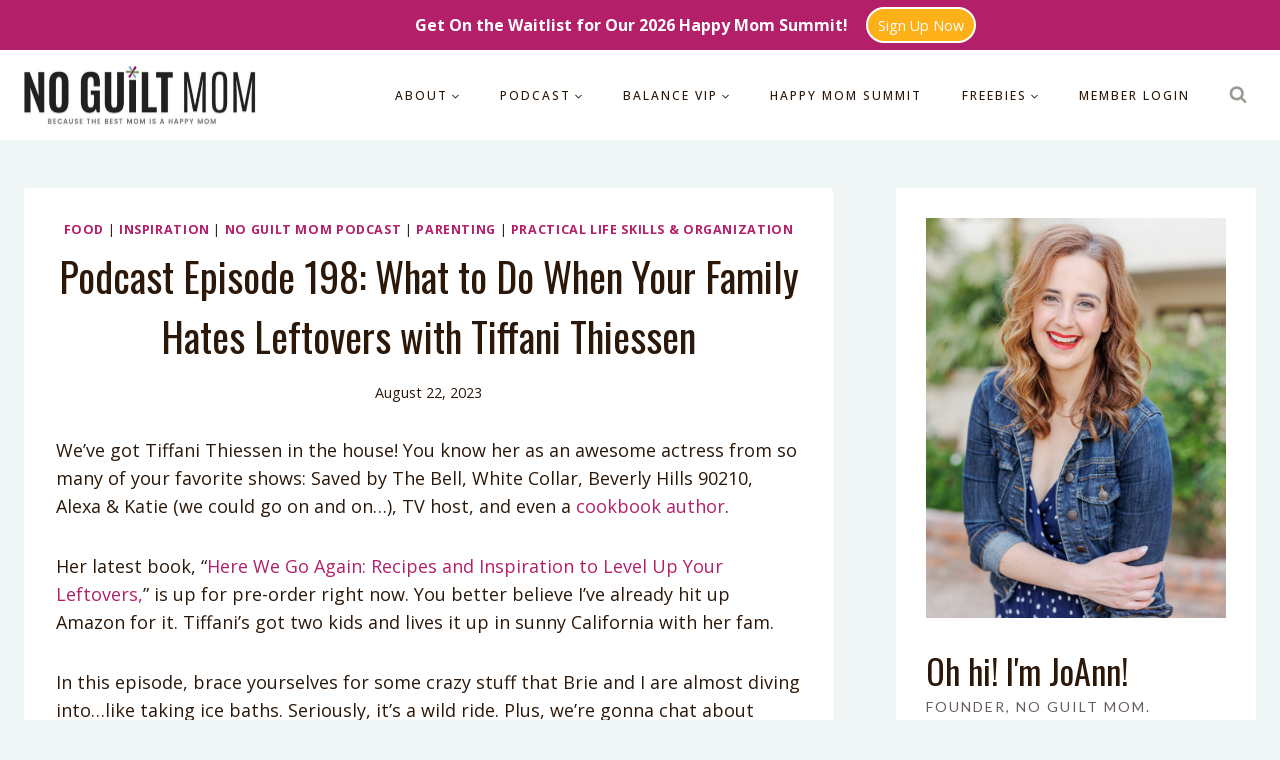

--- FILE ---
content_type: text/html; charset=UTF-8
request_url: https://www.noguiltmom.com/what-to-do-when-your-family-hates-leftovers/
body_size: 29397
content:
<!doctype html>
<html lang="en-US" class="no-js" itemtype="https://schema.org/Blog" itemscope>
<head>
	<meta charset="UTF-8">
	<meta name="viewport" content="width=device-width, initial-scale=1, minimum-scale=1">
	<meta name='robots' content='index, follow, max-image-preview:large, max-snippet:-1, max-video-preview:-1' />
	<style>img:is([sizes="auto" i], [sizes^="auto," i]) { contain-intrinsic-size: 3000px 1500px }</style>
	    <!-- Start VWO Common Smartcode -->
    <script data-jetpack-boost="ignore" type='text/javascript'>
        var _vwo_clicks = 10;
    </script>
    <!-- End VWO Common Smartcode -->
        <!-- Start VWO Async SmartCode -->
    <link rel="preconnect" href="https://dev.visualwebsiteoptimizer.com" />
    <script data-jetpack-boost="ignore" type='text/javascript' id='vwoCode'>
        /* Fix: wp-rocket (application/ld+json) */
        window._vwo_code || (function () {
            var w=window,
            d=document;
            var account_id=1139877,
            version=2.2,
            settings_tolerance=2000,
            library_tolerance=2500,
            use_existing_jquery=false,
            platform='web',
            hide_element='body',
            hide_element_style='opacity:0 !important;filter:alpha(opacity=0) !important;background:none !important';
            /* DO NOT EDIT BELOW THIS LINE */
            if(f=!1,v=d.querySelector('#vwoCode'),cc={},-1<d.URL.indexOf('__vwo_disable__')||w._vwo_code)return;try{var e=JSON.parse(localStorage.getItem('_vwo_'+account_id+'_config'));cc=e&&'object'==typeof e?e:{}}catch(e){}function r(t){try{return decodeURIComponent(t)}catch(e){return t}}var s=function(){var e={combination:[],combinationChoose:[],split:[],exclude:[],uuid:null,consent:null,optOut:null},t=d.cookie||'';if(!t)return e;for(var n,i,o=/(?:^|;\s*)(?:(_vis_opt_exp_(\d+)_combi=([^;]*))|(_vis_opt_exp_(\d+)_combi_choose=([^;]*))|(_vis_opt_exp_(\d+)_split=([^:;]*))|(_vis_opt_exp_(\d+)_exclude=[^;]*)|(_vis_opt_out=([^;]*))|(_vwo_global_opt_out=[^;]*)|(_vwo_uuid=([^;]*))|(_vwo_consent=([^;]*)))/g;null!==(n=o.exec(t));)try{n[1]?e.combination.push({id:n[2],value:r(n[3])}):n[4]?e.combinationChoose.push({id:n[5],value:r(n[6])}):n[7]?e.split.push({id:n[8],value:r(n[9])}):n[10]?e.exclude.push({id:n[11]}):n[12]?e.optOut=r(n[13]):n[14]?e.optOut=!0:n[15]?e.uuid=r(n[16]):n[17]&&(i=r(n[18]),e.consent=i&&3<=i.length?i.substring(0,3):null)}catch(e){}return e}();function i(){var e=function(){if(w.VWO&&Array.isArray(w.VWO))for(var e=0;e<w.VWO.length;e++){var t=w.VWO[e];if(Array.isArray(t)&&('setVisitorId'===t[0]||'setSessionId'===t[0]))return!0}return!1}(),t='a='+account_id+'&u='+encodeURIComponent(w._vis_opt_url||d.URL)+'&vn='+version+'&ph=1'+('undefined'!=typeof platform?'&p='+platform:'')+'&st='+w.performance.now();e||((n=function(){var e,t=[],n={},i=w.VWO&&w.VWO.appliedCampaigns||{};for(e in i){var o=i[e]&&i[e].v;o&&(t.push(e+'-'+o+'-1'),n[e]=!0)}if(s&&s.combination)for(var r=0;r<s.combination.length;r++){var a=s.combination[r];n[a.id]||t.push(a.id+'-'+a.value)}return t.join('|')}())&&(t+='&c='+n),(n=function(){var e=[],t={};if(s&&s.combinationChoose)for(var n=0;n<s.combinationChoose.length;n++){var i=s.combinationChoose[n];e.push(i.id+'-'+i.value),t[i.id]=!0}if(s&&s.split)for(var o=0;o<s.split.length;o++)t[(i=s.split[o]).id]||e.push(i.id+'-'+i.value);return e.join('|')}())&&(t+='&cc='+n),(n=function(){var e={},t=[];if(w.VWO&&Array.isArray(w.VWO))for(var n=0;n<w.VWO.length;n++){var i=w.VWO[n];if(Array.isArray(i)&&'setVariation'===i[0]&&i[1]&&Array.isArray(i[1]))for(var o=0;o<i[1].length;o++){var r,a=i[1][o];a&&'object'==typeof a&&(r=a.e,a=a.v,r&&a&&(e[r]=a))}}for(r in e)t.push(r+'-'+e[r]);return t.join('|')}())&&(t+='&sv='+n)),s&&s.optOut&&(t+='&o='+s.optOut);var n=function(){var e=[],t={};if(s&&s.exclude)for(var n=0;n<s.exclude.length;n++){var i=s.exclude[n];t[i.id]||(e.push(i.id),t[i.id]=!0)}return e.join('|')}();return n&&(t+='&e='+n),s&&s.uuid&&(t+='&id='+s.uuid),s&&s.consent&&(t+='&consent='+s.consent),w.name&&-1<w.name.indexOf('_vis_preview')&&(t+='&pM=true'),w.VWO&&w.VWO.ed&&(t+='&ed='+w.VWO.ed),t}code={nonce:v&&v.nonce,use_existing_jquery:function(){return'undefined'!=typeof use_existing_jquery?use_existing_jquery:void 0},library_tolerance:function(){return'undefined'!=typeof library_tolerance?library_tolerance:void 0},settings_tolerance:function(){return cc.sT||settings_tolerance},hide_element_style:function(){return'{'+(cc.hES||hide_element_style)+'}'},hide_element:function(){return performance.getEntriesByName('first-contentful-paint')[0]?'':'string'==typeof cc.hE?cc.hE:hide_element},getVersion:function(){return version},finish:function(e){var t;f||(f=!0,(t=d.getElementById('_vis_opt_path_hides'))&&t.parentNode.removeChild(t),e&&((new Image).src='https://dev.visualwebsiteoptimizer.com/ee.gif?a='+account_id+e))},finished:function(){return f},addScript:function(e){var t=d.createElement('script');t.type='text/javascript',e.src?t.src=e.src:t.text=e.text,v&&t.setAttribute('nonce',v.nonce),d.getElementsByTagName('head')[0].appendChild(t)},load:function(e,t){t=t||{};var n=new XMLHttpRequest;n.open('GET',e,!0),n.withCredentials=!t.dSC,n.responseType=t.responseType||'text',n.onload=function(){if(t.onloadCb)return t.onloadCb(n,e);200===n.status?_vwo_code.addScript({text:n.responseText}):_vwo_code.finish('&e=loading_failure:'+e)},n.onerror=function(){if(t.onerrorCb)return t.onerrorCb(e);_vwo_code.finish('&e=loading_failure:'+e)},n.send()},init:function(){var e,t=this.settings_tolerance();w._vwo_settings_timer=setTimeout(function(){_vwo_code.finish()},t),'body'!==this.hide_element()?(n=d.createElement('style'),e=(t=this.hide_element())?t+this.hide_element_style():'',t=d.getElementsByTagName('head')[0],n.setAttribute('id','_vis_opt_path_hides'),v&&n.setAttribute('nonce',v.nonce),n.setAttribute('type','text/css'),n.styleSheet?n.styleSheet.cssText=e:n.appendChild(d.createTextNode(e)),t.appendChild(n)):(n=d.getElementsByTagName('head')[0],(e=d.createElement('div')).style.cssText='z-index: 2147483647 !important;position: fixed !important;left: 0 !important;top: 0 !important;width: 100% !important;height: 100% !important;background: white !important;',e.setAttribute('id','_vis_opt_path_hides'),e.classList.add('_vis_hide_layer'),n.parentNode.insertBefore(e,n.nextSibling));var n='https://dev.visualwebsiteoptimizer.com/j.php?'+i();-1!==w.location.search.indexOf('_vwo_xhr')?this.addScript({src:n}):this.load(n+'&x=true',{l:1})}};w._vwo_code=code;code.init();})();
    </script>
    <!-- End VWO Async SmartCode -->
    
<script type="application/ld+json" class="zc-schema">{"@context":"https://schema.org","@graph":[{"@type":"Organization","@id":"https://www.noguiltmom.com/#organization","name":"No Guilt Mom","url":"https://www.noguiltmom.com","logo":{"@type":"ImageObject","url":"https://www.noguiltmom.com/wp-content/uploads/2020/12/cropped-Logo.jpg"}},{"@type":"Person","@id":"https://www.noguiltmom.com/#person","name":"Brie Tucker","url":"https://www.noguiltmom.com/author/brietucker/","sameAs":["https://www.facebook.com/noguiltmom"]},{"@type":"WebPage","@id":"https://www.noguiltmom.com/what-to-do-when-your-family-hates-leftovers/#webpage","url":"https://www.noguiltmom.com/what-to-do-when-your-family-hates-leftovers/","name":"Podcast Episode 198: What to Do When Your Family Hates Leftovers with Tiffani Thiessen - No Guilt Mom","breadcrumb":{"@id":"https://www.noguiltmom.com/what-to-do-when-your-family-hates-leftovers/#breadcrumb"}},{"@type":"BlogPosting","@id":"https://www.noguiltmom.com/what-to-do-when-your-family-hates-leftovers/#blogposting","isPartOf":{"@id":"https://www.noguiltmom.com/what-to-do-when-your-family-hates-leftovers/#webpage"},"headline":"Podcast Episode 198: What to Do When Your Family Hates Leftovers with Tiffani Thiessen","description":"Do you hate the idea of cooking dinner? Most of all trying to figure out what to do with leftovers? We have got the solution to your leftovers dilemma. Tiffani Thiessen j","image":"https://www.noguiltmom.com/wp-content/uploads/2023/08/Podcast-Blog-Featured-Image-1.jpg","author":{"@id":"https://www.noguiltmom.com/#person"},"publisher":{"@id":"https://www.noguiltmom.com/#organization"},"datePublished":"2023-08-22","dateModified":"2025-07-15","about":[{"@type":"Thing","name":"Food","sameAs":"https://www.noguiltmom.com/category/food/"},{"@type":"Thing","name":"Inspiration","sameAs":"https://www.noguiltmom.com/category/parenting/inspiration/"},{"@type":"Thing","name":"No Guilt Mom Podcast","sameAs":"https://www.noguiltmom.com/category/podcast/"},{"@type":"Thing","name":"Parenting","sameAs":"https://www.noguiltmom.com/category/podcast/parenting-podcast/"},{"@type":"Thing","name":"Practical Life Skills &amp; Organization","sameAs":"https://www.noguiltmom.com/category/podcast/practical-life-skills-organization/"}],"mentions":[{"@type":"Thing","name":"cookbook"},{"@type":"Thing","name":"dinner ideas"},{"@type":"Thing","name":"Episode"},{"@type":"Thing","name":"Here we go again"},{"@type":"Thing","name":"Tiffani Thiessen"}],"keywords":["leftovers"]},{"@type":"BreadcrumbList","@id":"https://www.noguiltmom.com/what-to-do-when-your-family-hates-leftovers/#breadcrumb","itemListElement":[{"@type":"ListItem","position":1,"name":"Home","item":{"@type":"Thing","@id":"https://www.noguiltmom.com"}},{"@type":"ListItem","position":2,"name":"No Guilt Mom Podcast","item":{"@type":"Thing","@id":"https://www.noguiltmom.com/category/podcast/"}},{"@type":"ListItem","position":3,"name":"Practical Life Skills &amp; Organization","item":{"@type":"Thing","@id":"https://www.noguiltmom.com/category/podcast/practical-life-skills-organization/"}},{"@type":"ListItem","position":4,"name":"Podcast Episode 198: What to Do When Your Family Hates Leftovers with Tiffani Thiessen","item":{"@type":"Thing","@id":"https://www.noguiltmom.com/what-to-do-when-your-family-hates-leftovers/"}}]}]}</script>

	<!-- This site is optimized with the Yoast SEO plugin v26.6 - https://yoast.com/wordpress/plugins/seo/ -->
	<title>Podcast Episode 198: What to Do When Your Family Hates Leftovers with Tiffani Thiessen - No Guilt Mom</title>
	<meta name="description" content="Do you hate the idea of cooking dinner? Most of all trying to figure out what to do with leftovers? We have got the solution to your leftovers dilemma. Tiffani Thiessen joins us to share all the ins and outs of her new cookbook that revitalizes your dinner menu without costing you an arm and a leg!" />
	<link rel="canonical" href="https://www.noguiltmom.com/what-to-do-when-your-family-hates-leftovers/" />
	<meta property="og:locale" content="en_US" />
	<meta property="og:type" content="article" />
	<meta property="og:title" content="Podcast Episode 198: What to Do When Your Family Hates Leftovers with Tiffani Thiessen - No Guilt Mom" />
	<meta property="og:description" content="Do you hate the idea of cooking dinner? Most of all trying to figure out what to do with leftovers? We have got the solution to your leftovers dilemma. Tiffani Thiessen joins us to share all the ins and outs of her new cookbook that revitalizes your dinner menu without costing you an arm and a leg!" />
	<meta property="og:url" content="https://www.noguiltmom.com/what-to-do-when-your-family-hates-leftovers/" />
	<meta property="og:site_name" content="No Guilt Mom" />
	<meta property="article:publisher" content="http://www.facebook.com/awhimsiclelife" />
	<meta property="article:author" content="https://www.facebook.com/noguiltmom" />
	<meta property="article:published_time" content="2023-08-22T12:00:00+00:00" />
	<meta property="article:modified_time" content="2025-07-15T17:06:56+00:00" />
	<meta property="og:image" content="https://www.noguiltmom.com/wp-content/uploads/2023/08/Podcast-Blog-Featured-Image-1.jpg" />
	<meta property="og:image:width" content="1080" />
	<meta property="og:image:height" content="1080" />
	<meta property="og:image:type" content="image/jpeg" />
	<meta name="author" content="Brie Tucker" />
	<meta name="twitter:card" content="summary_large_image" />
	<meta name="twitter:creator" content="@whimsiclejoann" />
	<meta name="twitter:site" content="@whimsiclejoann" />
	<meta name="twitter:label1" content="Written by" />
	<meta name="twitter:data1" content="Brie Tucker" />
	<meta name="twitter:label2" content="Est. reading time" />
	<meta name="twitter:data2" content="2 minutes" />
	<!-- / Yoast SEO plugin. -->


<link rel='dns-prefetch' href='//maxcdn.bootstrapcdn.com' />
<link rel="alternate" type="application/rss+xml" title="No Guilt Mom &raquo; Feed" href="https://www.noguiltmom.com/feed/" />
<link rel="alternate" type="application/rss+xml" title="No Guilt Mom &raquo; Comments Feed" href="https://www.noguiltmom.com/comments/feed/" />
			<script>document.documentElement.classList.remove( 'no-js' );</script>
			<script>
window._wpemojiSettings = {"baseUrl":"https:\/\/s.w.org\/images\/core\/emoji\/16.0.1\/72x72\/","ext":".png","svgUrl":"https:\/\/s.w.org\/images\/core\/emoji\/16.0.1\/svg\/","svgExt":".svg","source":{"concatemoji":"https:\/\/www.noguiltmom.com\/wp-includes\/js\/wp-emoji-release.min.js?ver=6.8.3"}};
/*! This file is auto-generated */
!function(s,n){var o,i,e;function c(e){try{var t={supportTests:e,timestamp:(new Date).valueOf()};sessionStorage.setItem(o,JSON.stringify(t))}catch(e){}}function p(e,t,n){e.clearRect(0,0,e.canvas.width,e.canvas.height),e.fillText(t,0,0);var t=new Uint32Array(e.getImageData(0,0,e.canvas.width,e.canvas.height).data),a=(e.clearRect(0,0,e.canvas.width,e.canvas.height),e.fillText(n,0,0),new Uint32Array(e.getImageData(0,0,e.canvas.width,e.canvas.height).data));return t.every(function(e,t){return e===a[t]})}function u(e,t){e.clearRect(0,0,e.canvas.width,e.canvas.height),e.fillText(t,0,0);for(var n=e.getImageData(16,16,1,1),a=0;a<n.data.length;a++)if(0!==n.data[a])return!1;return!0}function f(e,t,n,a){switch(t){case"flag":return n(e,"\ud83c\udff3\ufe0f\u200d\u26a7\ufe0f","\ud83c\udff3\ufe0f\u200b\u26a7\ufe0f")?!1:!n(e,"\ud83c\udde8\ud83c\uddf6","\ud83c\udde8\u200b\ud83c\uddf6")&&!n(e,"\ud83c\udff4\udb40\udc67\udb40\udc62\udb40\udc65\udb40\udc6e\udb40\udc67\udb40\udc7f","\ud83c\udff4\u200b\udb40\udc67\u200b\udb40\udc62\u200b\udb40\udc65\u200b\udb40\udc6e\u200b\udb40\udc67\u200b\udb40\udc7f");case"emoji":return!a(e,"\ud83e\udedf")}return!1}function g(e,t,n,a){var r="undefined"!=typeof WorkerGlobalScope&&self instanceof WorkerGlobalScope?new OffscreenCanvas(300,150):s.createElement("canvas"),o=r.getContext("2d",{willReadFrequently:!0}),i=(o.textBaseline="top",o.font="600 32px Arial",{});return e.forEach(function(e){i[e]=t(o,e,n,a)}),i}function t(e){var t=s.createElement("script");t.src=e,t.defer=!0,s.head.appendChild(t)}"undefined"!=typeof Promise&&(o="wpEmojiSettingsSupports",i=["flag","emoji"],n.supports={everything:!0,everythingExceptFlag:!0},e=new Promise(function(e){s.addEventListener("DOMContentLoaded",e,{once:!0})}),new Promise(function(t){var n=function(){try{var e=JSON.parse(sessionStorage.getItem(o));if("object"==typeof e&&"number"==typeof e.timestamp&&(new Date).valueOf()<e.timestamp+604800&&"object"==typeof e.supportTests)return e.supportTests}catch(e){}return null}();if(!n){if("undefined"!=typeof Worker&&"undefined"!=typeof OffscreenCanvas&&"undefined"!=typeof URL&&URL.createObjectURL&&"undefined"!=typeof Blob)try{var e="postMessage("+g.toString()+"("+[JSON.stringify(i),f.toString(),p.toString(),u.toString()].join(",")+"));",a=new Blob([e],{type:"text/javascript"}),r=new Worker(URL.createObjectURL(a),{name:"wpTestEmojiSupports"});return void(r.onmessage=function(e){c(n=e.data),r.terminate(),t(n)})}catch(e){}c(n=g(i,f,p,u))}t(n)}).then(function(e){for(var t in e)n.supports[t]=e[t],n.supports.everything=n.supports.everything&&n.supports[t],"flag"!==t&&(n.supports.everythingExceptFlag=n.supports.everythingExceptFlag&&n.supports[t]);n.supports.everythingExceptFlag=n.supports.everythingExceptFlag&&!n.supports.flag,n.DOMReady=!1,n.readyCallback=function(){n.DOMReady=!0}}).then(function(){return e}).then(function(){var e;n.supports.everything||(n.readyCallback(),(e=n.source||{}).concatemoji?t(e.concatemoji):e.wpemoji&&e.twemoji&&(t(e.twemoji),t(e.wpemoji)))}))}((window,document),window._wpemojiSettings);
</script>
<link rel='stylesheet' id='dashicons-css' href='https://www.noguiltmom.com/wp-includes/css/dashicons.min.css?ver=6.8.3' type='text/css' media='all' />
<link rel='stylesheet' id='thickbox-css' href='https://www.noguiltmom.com/wp-includes/js/thickbox/thickbox.css?ver=6.8.3' type='text/css' media='all' />
<link rel='stylesheet' id='font-awesome-style-css' href='//maxcdn.bootstrapcdn.com/font-awesome/4.5.0/css/font-awesome.min.css?ver=6.8.3' type='text/css' media='all' />
<link rel='stylesheet' id='spectrum-style-css' href='https://www.noguiltmom.com/wp-content/plugins/TapInfluence/spectrum.css?ver=6.8.3' type='text/css' media='all' />
<link rel='stylesheet' id='smart-review-style-css' href='https://www.noguiltmom.com/wp-content/plugins/TapInfluence/pluginstyle.css?ver=6.8.3' type='text/css' media='all' />
<style id='wp-emoji-styles-inline-css' type='text/css'>

	img.wp-smiley, img.emoji {
		display: inline !important;
		border: none !important;
		box-shadow: none !important;
		height: 1em !important;
		width: 1em !important;
		margin: 0 0.07em !important;
		vertical-align: -0.1em !important;
		background: none !important;
		padding: 0 !important;
	}
</style>
<link rel='stylesheet' id='wp-block-library-css' href='https://www.noguiltmom.com/wp-includes/css/dist/block-library/style.min.css?ver=6.8.3' type='text/css' media='all' />
<style id='classic-theme-styles-inline-css' type='text/css'>
/*! This file is auto-generated */
.wp-block-button__link{color:#fff;background-color:#32373c;border-radius:9999px;box-shadow:none;text-decoration:none;padding:calc(.667em + 2px) calc(1.333em + 2px);font-size:1.125em}.wp-block-file__button{background:#32373c;color:#fff;text-decoration:none}
</style>
<style id='global-styles-inline-css' type='text/css'>
:root{--wp--preset--aspect-ratio--square: 1;--wp--preset--aspect-ratio--4-3: 4/3;--wp--preset--aspect-ratio--3-4: 3/4;--wp--preset--aspect-ratio--3-2: 3/2;--wp--preset--aspect-ratio--2-3: 2/3;--wp--preset--aspect-ratio--16-9: 16/9;--wp--preset--aspect-ratio--9-16: 9/16;--wp--preset--color--black: #000000;--wp--preset--color--cyan-bluish-gray: #abb8c3;--wp--preset--color--white: #ffffff;--wp--preset--color--pale-pink: #f78da7;--wp--preset--color--vivid-red: #cf2e2e;--wp--preset--color--luminous-vivid-orange: #ff6900;--wp--preset--color--luminous-vivid-amber: #fcb900;--wp--preset--color--light-green-cyan: #7bdcb5;--wp--preset--color--vivid-green-cyan: #00d084;--wp--preset--color--pale-cyan-blue: #8ed1fc;--wp--preset--color--vivid-cyan-blue: #0693e3;--wp--preset--color--vivid-purple: #9b51e0;--wp--preset--color--theme-palette-1: #b31f69;--wp--preset--color--theme-palette-2: #fdb018;--wp--preset--color--theme-palette-3: #2c1809;--wp--preset--color--theme-palette-4: #665c5c;--wp--preset--color--theme-palette-5: #9c9994;--wp--preset--color--theme-palette-6: #c2beb7;--wp--preset--color--theme-palette-7: #dfdfdf;--wp--preset--color--theme-palette-8: #f0f6f5;--wp--preset--color--theme-palette-9: #ffffff;--wp--preset--gradient--vivid-cyan-blue-to-vivid-purple: linear-gradient(135deg,rgba(6,147,227,1) 0%,rgb(155,81,224) 100%);--wp--preset--gradient--light-green-cyan-to-vivid-green-cyan: linear-gradient(135deg,rgb(122,220,180) 0%,rgb(0,208,130) 100%);--wp--preset--gradient--luminous-vivid-amber-to-luminous-vivid-orange: linear-gradient(135deg,rgba(252,185,0,1) 0%,rgba(255,105,0,1) 100%);--wp--preset--gradient--luminous-vivid-orange-to-vivid-red: linear-gradient(135deg,rgba(255,105,0,1) 0%,rgb(207,46,46) 100%);--wp--preset--gradient--very-light-gray-to-cyan-bluish-gray: linear-gradient(135deg,rgb(238,238,238) 0%,rgb(169,184,195) 100%);--wp--preset--gradient--cool-to-warm-spectrum: linear-gradient(135deg,rgb(74,234,220) 0%,rgb(151,120,209) 20%,rgb(207,42,186) 40%,rgb(238,44,130) 60%,rgb(251,105,98) 80%,rgb(254,248,76) 100%);--wp--preset--gradient--blush-light-purple: linear-gradient(135deg,rgb(255,206,236) 0%,rgb(152,150,240) 100%);--wp--preset--gradient--blush-bordeaux: linear-gradient(135deg,rgb(254,205,165) 0%,rgb(254,45,45) 50%,rgb(107,0,62) 100%);--wp--preset--gradient--luminous-dusk: linear-gradient(135deg,rgb(255,203,112) 0%,rgb(199,81,192) 50%,rgb(65,88,208) 100%);--wp--preset--gradient--pale-ocean: linear-gradient(135deg,rgb(255,245,203) 0%,rgb(182,227,212) 50%,rgb(51,167,181) 100%);--wp--preset--gradient--electric-grass: linear-gradient(135deg,rgb(202,248,128) 0%,rgb(113,206,126) 100%);--wp--preset--gradient--midnight: linear-gradient(135deg,rgb(2,3,129) 0%,rgb(40,116,252) 100%);--wp--preset--font-size--small: 14px;--wp--preset--font-size--medium: 24px;--wp--preset--font-size--large: 32px;--wp--preset--font-size--x-large: 42px;--wp--preset--font-size--larger: 40px;--wp--preset--spacing--20: 0.44rem;--wp--preset--spacing--30: 0.67rem;--wp--preset--spacing--40: 1rem;--wp--preset--spacing--50: 1.5rem;--wp--preset--spacing--60: 2.25rem;--wp--preset--spacing--70: 3.38rem;--wp--preset--spacing--80: 5.06rem;--wp--preset--shadow--natural: 6px 6px 9px rgba(0, 0, 0, 0.2);--wp--preset--shadow--deep: 12px 12px 50px rgba(0, 0, 0, 0.4);--wp--preset--shadow--sharp: 6px 6px 0px rgba(0, 0, 0, 0.2);--wp--preset--shadow--outlined: 6px 6px 0px -3px rgba(255, 255, 255, 1), 6px 6px rgba(0, 0, 0, 1);--wp--preset--shadow--crisp: 6px 6px 0px rgba(0, 0, 0, 1);}:where(.is-layout-flex){gap: 0.5em;}:where(.is-layout-grid){gap: 0.5em;}body .is-layout-flex{display: flex;}.is-layout-flex{flex-wrap: wrap;align-items: center;}.is-layout-flex > :is(*, div){margin: 0;}body .is-layout-grid{display: grid;}.is-layout-grid > :is(*, div){margin: 0;}:where(.wp-block-columns.is-layout-flex){gap: 2em;}:where(.wp-block-columns.is-layout-grid){gap: 2em;}:where(.wp-block-post-template.is-layout-flex){gap: 1.25em;}:where(.wp-block-post-template.is-layout-grid){gap: 1.25em;}.has-black-color{color: var(--wp--preset--color--black) !important;}.has-cyan-bluish-gray-color{color: var(--wp--preset--color--cyan-bluish-gray) !important;}.has-white-color{color: var(--wp--preset--color--white) !important;}.has-pale-pink-color{color: var(--wp--preset--color--pale-pink) !important;}.has-vivid-red-color{color: var(--wp--preset--color--vivid-red) !important;}.has-luminous-vivid-orange-color{color: var(--wp--preset--color--luminous-vivid-orange) !important;}.has-luminous-vivid-amber-color{color: var(--wp--preset--color--luminous-vivid-amber) !important;}.has-light-green-cyan-color{color: var(--wp--preset--color--light-green-cyan) !important;}.has-vivid-green-cyan-color{color: var(--wp--preset--color--vivid-green-cyan) !important;}.has-pale-cyan-blue-color{color: var(--wp--preset--color--pale-cyan-blue) !important;}.has-vivid-cyan-blue-color{color: var(--wp--preset--color--vivid-cyan-blue) !important;}.has-vivid-purple-color{color: var(--wp--preset--color--vivid-purple) !important;}.has-black-background-color{background-color: var(--wp--preset--color--black) !important;}.has-cyan-bluish-gray-background-color{background-color: var(--wp--preset--color--cyan-bluish-gray) !important;}.has-white-background-color{background-color: var(--wp--preset--color--white) !important;}.has-pale-pink-background-color{background-color: var(--wp--preset--color--pale-pink) !important;}.has-vivid-red-background-color{background-color: var(--wp--preset--color--vivid-red) !important;}.has-luminous-vivid-orange-background-color{background-color: var(--wp--preset--color--luminous-vivid-orange) !important;}.has-luminous-vivid-amber-background-color{background-color: var(--wp--preset--color--luminous-vivid-amber) !important;}.has-light-green-cyan-background-color{background-color: var(--wp--preset--color--light-green-cyan) !important;}.has-vivid-green-cyan-background-color{background-color: var(--wp--preset--color--vivid-green-cyan) !important;}.has-pale-cyan-blue-background-color{background-color: var(--wp--preset--color--pale-cyan-blue) !important;}.has-vivid-cyan-blue-background-color{background-color: var(--wp--preset--color--vivid-cyan-blue) !important;}.has-vivid-purple-background-color{background-color: var(--wp--preset--color--vivid-purple) !important;}.has-black-border-color{border-color: var(--wp--preset--color--black) !important;}.has-cyan-bluish-gray-border-color{border-color: var(--wp--preset--color--cyan-bluish-gray) !important;}.has-white-border-color{border-color: var(--wp--preset--color--white) !important;}.has-pale-pink-border-color{border-color: var(--wp--preset--color--pale-pink) !important;}.has-vivid-red-border-color{border-color: var(--wp--preset--color--vivid-red) !important;}.has-luminous-vivid-orange-border-color{border-color: var(--wp--preset--color--luminous-vivid-orange) !important;}.has-luminous-vivid-amber-border-color{border-color: var(--wp--preset--color--luminous-vivid-amber) !important;}.has-light-green-cyan-border-color{border-color: var(--wp--preset--color--light-green-cyan) !important;}.has-vivid-green-cyan-border-color{border-color: var(--wp--preset--color--vivid-green-cyan) !important;}.has-pale-cyan-blue-border-color{border-color: var(--wp--preset--color--pale-cyan-blue) !important;}.has-vivid-cyan-blue-border-color{border-color: var(--wp--preset--color--vivid-cyan-blue) !important;}.has-vivid-purple-border-color{border-color: var(--wp--preset--color--vivid-purple) !important;}.has-vivid-cyan-blue-to-vivid-purple-gradient-background{background: var(--wp--preset--gradient--vivid-cyan-blue-to-vivid-purple) !important;}.has-light-green-cyan-to-vivid-green-cyan-gradient-background{background: var(--wp--preset--gradient--light-green-cyan-to-vivid-green-cyan) !important;}.has-luminous-vivid-amber-to-luminous-vivid-orange-gradient-background{background: var(--wp--preset--gradient--luminous-vivid-amber-to-luminous-vivid-orange) !important;}.has-luminous-vivid-orange-to-vivid-red-gradient-background{background: var(--wp--preset--gradient--luminous-vivid-orange-to-vivid-red) !important;}.has-very-light-gray-to-cyan-bluish-gray-gradient-background{background: var(--wp--preset--gradient--very-light-gray-to-cyan-bluish-gray) !important;}.has-cool-to-warm-spectrum-gradient-background{background: var(--wp--preset--gradient--cool-to-warm-spectrum) !important;}.has-blush-light-purple-gradient-background{background: var(--wp--preset--gradient--blush-light-purple) !important;}.has-blush-bordeaux-gradient-background{background: var(--wp--preset--gradient--blush-bordeaux) !important;}.has-luminous-dusk-gradient-background{background: var(--wp--preset--gradient--luminous-dusk) !important;}.has-pale-ocean-gradient-background{background: var(--wp--preset--gradient--pale-ocean) !important;}.has-electric-grass-gradient-background{background: var(--wp--preset--gradient--electric-grass) !important;}.has-midnight-gradient-background{background: var(--wp--preset--gradient--midnight) !important;}.has-small-font-size{font-size: var(--wp--preset--font-size--small) !important;}.has-medium-font-size{font-size: var(--wp--preset--font-size--medium) !important;}.has-large-font-size{font-size: var(--wp--preset--font-size--large) !important;}.has-x-large-font-size{font-size: var(--wp--preset--font-size--x-large) !important;}
:where(.wp-block-post-template.is-layout-flex){gap: 1.25em;}:where(.wp-block-post-template.is-layout-grid){gap: 1.25em;}
:where(.wp-block-columns.is-layout-flex){gap: 2em;}:where(.wp-block-columns.is-layout-grid){gap: 2em;}
:root :where(.wp-block-pullquote){font-size: 1.5em;line-height: 1.6;}
</style>
<link rel='stylesheet' id='mks_shortcodes_fntawsm_css-css' href='https://www.noguiltmom.com/wp-content/plugins/meks-flexible-shortcodes/css/font-awesome/css/font-awesome.min.css?ver=1.3.8' type='text/css' media='screen' />
<link rel='stylesheet' id='mks_shortcodes_simple_line_icons-css' href='https://www.noguiltmom.com/wp-content/plugins/meks-flexible-shortcodes/css/simple-line/simple-line-icons.css?ver=1.3.8' type='text/css' media='screen' />
<link rel='stylesheet' id='mks_shortcodes_css-css' href='https://www.noguiltmom.com/wp-content/plugins/meks-flexible-shortcodes/css/style.css?ver=1.3.8' type='text/css' media='screen' />
<link rel='stylesheet' id='zc-frontend-styles-css' href='https://www.noguiltmom.com/wp-content/plugins/zyra-console/assets/widget/css/widget.css?v=1.0.0&#038;ver=6.8.3' type='text/css' media='all' />
<link rel='stylesheet' id='kadence-global-css' href='https://www.noguiltmom.com/wp-content/themes/kadence/assets/css/global.min.css?ver=1.1.40' type='text/css' media='all' />
<style id='kadence-global-inline-css' type='text/css'>
/* Kadence Base CSS */
:root{--global-palette1:#b31f69;--global-palette2:#fdb018;--global-palette3:#2c1809;--global-palette4:#665c5c;--global-palette5:#9c9994;--global-palette6:#c2beb7;--global-palette7:#dfdfdf;--global-palette8:#f0f6f5;--global-palette9:#ffffff;--global-palette9rgb:255, 255, 255;--global-palette-highlight:var(--global-palette1);--global-palette-highlight-alt:var(--global-palette2);--global-palette-highlight-alt2:var(--global-palette9);--global-palette-btn-bg:var(--global-palette1);--global-palette-btn-bg-hover:var(--global-palette2);--global-palette-btn:var(--global-palette9);--global-palette-btn-hover:var(--global-palette9);--global-body-font-family:'Open Sans', sans-serif;--global-heading-font-family:Oswald, sans-serif;--global-primary-nav-font-family:inherit;--global-fallback-font:sans-serif;--global-display-fallback-font:sans-serif;--global-content-width:1290px;--global-content-narrow-width:835px;--global-content-edge-padding:1.5rem;--global-content-boxed-padding:2rem;--global-calc-content-width:calc(1290px - var(--global-content-edge-padding) - var(--global-content-edge-padding) );--wp--style--global--content-size:var(--global-calc-content-width);}.wp-site-blocks{--global-vw:calc( 100vw - ( 0.5 * var(--scrollbar-offset)));}:root .has-theme-palette-1-background-color{background-color:var(--global-palette1);}:root .has-theme-palette-1-color{color:var(--global-palette1);}:root .has-theme-palette-2-background-color{background-color:var(--global-palette2);}:root .has-theme-palette-2-color{color:var(--global-palette2);}:root .has-theme-palette-3-background-color{background-color:var(--global-palette3);}:root .has-theme-palette-3-color{color:var(--global-palette3);}:root .has-theme-palette-4-background-color{background-color:var(--global-palette4);}:root .has-theme-palette-4-color{color:var(--global-palette4);}:root .has-theme-palette-5-background-color{background-color:var(--global-palette5);}:root .has-theme-palette-5-color{color:var(--global-palette5);}:root .has-theme-palette-6-background-color{background-color:var(--global-palette6);}:root .has-theme-palette-6-color{color:var(--global-palette6);}:root .has-theme-palette-7-background-color{background-color:var(--global-palette7);}:root .has-theme-palette-7-color{color:var(--global-palette7);}:root .has-theme-palette-8-background-color{background-color:var(--global-palette8);}:root .has-theme-palette-8-color{color:var(--global-palette8);}:root .has-theme-palette-9-background-color{background-color:var(--global-palette9);}:root .has-theme-palette-9-color{color:var(--global-palette9);}:root .has-theme-palette1-background-color{background-color:var(--global-palette1);}:root .has-theme-palette1-color{color:var(--global-palette1);}:root .has-theme-palette2-background-color{background-color:var(--global-palette2);}:root .has-theme-palette2-color{color:var(--global-palette2);}:root .has-theme-palette3-background-color{background-color:var(--global-palette3);}:root .has-theme-palette3-color{color:var(--global-palette3);}:root .has-theme-palette4-background-color{background-color:var(--global-palette4);}:root .has-theme-palette4-color{color:var(--global-palette4);}:root .has-theme-palette5-background-color{background-color:var(--global-palette5);}:root .has-theme-palette5-color{color:var(--global-palette5);}:root .has-theme-palette6-background-color{background-color:var(--global-palette6);}:root .has-theme-palette6-color{color:var(--global-palette6);}:root .has-theme-palette7-background-color{background-color:var(--global-palette7);}:root .has-theme-palette7-color{color:var(--global-palette7);}:root .has-theme-palette8-background-color{background-color:var(--global-palette8);}:root .has-theme-palette8-color{color:var(--global-palette8);}:root .has-theme-palette9-background-color{background-color:var(--global-palette9);}:root .has-theme-palette9-color{color:var(--global-palette9);}body{background:var(--global-palette8);}body, input, select, optgroup, textarea{font-style:normal;font-weight:normal;font-size:18px;line-height:1.6;font-family:var(--global-body-font-family);color:var(--global-palette3);}.content-bg, body.content-style-unboxed .site{background:var(--global-palette9);}h1,h2,h3,h4,h5,h6{font-family:var(--global-heading-font-family);}h1{font-style:normal;font-weight:normal;font-size:40px;line-height:1.5;letter-spacing:0px;color:var(--global-palette3);}h2{font-style:normal;font-weight:normal;font-size:34px;line-height:1.5;letter-spacing:0px;color:var(--global-palette3);}h3{font-style:normal;font-weight:normal;font-size:30px;line-height:1.5;color:var(--global-palette3);}h4{font-style:normal;font-weight:normal;font-size:26px;line-height:1.5;color:var(--global-palette4);}h5{font-style:normal;font-weight:normal;font-size:14px;line-height:1.5;letter-spacing:2px;font-family:Lato, sans-serif;text-transform:uppercase;color:var(--global-palette4);}h6{font-style:normal;font-weight:300;font-size:18px;line-height:1.5;color:var(--global-palette5);}@media all and (max-width: 767px){h1{font-size:40px;}h2{font-size:34px;}h3{font-size:30px;}h4{font-size:25px;}}.entry-hero .kadence-breadcrumbs{max-width:1290px;}.site-container, .site-header-row-layout-contained, .site-footer-row-layout-contained, .entry-hero-layout-contained, .comments-area, .alignfull > .wp-block-cover__inner-container, .alignwide > .wp-block-cover__inner-container{max-width:var(--global-content-width);}.content-width-narrow .content-container.site-container, .content-width-narrow .hero-container.site-container{max-width:var(--global-content-narrow-width);}@media all and (min-width: 1520px){.wp-site-blocks .content-container  .alignwide{margin-left:-115px;margin-right:-115px;width:unset;max-width:unset;}}@media all and (min-width: 1095px){.content-width-narrow .wp-site-blocks .content-container .alignwide{margin-left:-130px;margin-right:-130px;width:unset;max-width:unset;}}.content-style-boxed .wp-site-blocks .entry-content .alignwide{margin-left:calc( -1 * var( --global-content-boxed-padding ) );margin-right:calc( -1 * var( --global-content-boxed-padding ) );}.content-area{margin-top:3rem;margin-bottom:3rem;}@media all and (max-width: 1024px){.content-area{margin-top:3rem;margin-bottom:3rem;}}@media all and (max-width: 767px){.content-area{margin-top:2rem;margin-bottom:2rem;}}@media all and (max-width: 1024px){:root{--global-content-boxed-padding:2rem;}}@media all and (max-width: 767px){:root{--global-content-boxed-padding:1.5rem;}}.entry-content-wrap{padding:2rem;}@media all and (max-width: 1024px){.entry-content-wrap{padding:2rem;}}@media all and (max-width: 767px){.entry-content-wrap{padding:1.5rem;}}.entry.single-entry{box-shadow:0px 0px 0px 0px rgba(0,0,0,0.05);}.entry.loop-entry{box-shadow:0px 0px 0px 0px rgba(0,0,0,0.05);}.loop-entry .entry-content-wrap{padding:2rem;}@media all and (max-width: 1024px){.loop-entry .entry-content-wrap{padding:2rem;}}@media all and (max-width: 767px){.loop-entry .entry-content-wrap{padding:1.5rem;}}.has-sidebar:not(.has-left-sidebar) .content-container{grid-template-columns:1fr 360px;}.has-sidebar.has-left-sidebar .content-container{grid-template-columns:360px 1fr;}.primary-sidebar.widget-area .widget{margin-bottom:1.5em;color:var(--global-palette4);}.primary-sidebar.widget-area .widget-title{font-style:normal;font-weight:normal;font-size:15px;line-height:1.5;letter-spacing:2px;font-family:Lato, sans-serif;text-transform:uppercase;color:var(--global-palette3);}.primary-sidebar.widget-area .sidebar-inner-wrap a:where(:not(.button):not(.wp-block-button__link):not(.wp-element-button)){color:var(--global-palette1);}.primary-sidebar.widget-area .sidebar-inner-wrap a:where(:not(.button):not(.wp-block-button__link):not(.wp-element-button)):hover{color:var(--global-palette2);}.primary-sidebar.widget-area{background:var(--global-palette9);padding:30px 30px 30px 30px;}button, .button, .wp-block-button__link, input[type="button"], input[type="reset"], input[type="submit"], .fl-button, .elementor-button-wrapper .elementor-button{border-radius:0px;box-shadow:0px 0px 0px -7px rgba(0,0,0,0);}button:hover, button:focus, button:active, .button:hover, .button:focus, .button:active, .wp-block-button__link:hover, .wp-block-button__link:focus, .wp-block-button__link:active, input[type="button"]:hover, input[type="button"]:focus, input[type="button"]:active, input[type="reset"]:hover, input[type="reset"]:focus, input[type="reset"]:active, input[type="submit"]:hover, input[type="submit"]:focus, input[type="submit"]:active, .elementor-button-wrapper .elementor-button:hover, .elementor-button-wrapper .elementor-button:focus, .elementor-button-wrapper .elementor-button:active{box-shadow:0px 15px 25px -7px rgba(0,0,0,0.1);}@media all and (min-width: 1025px){.transparent-header .entry-hero .entry-hero-container-inner{padding-top:calc(50px + 90px);}}@media all and (max-width: 1024px){.mobile-transparent-header .entry-hero .entry-hero-container-inner{padding-top:0px;}}@media all and (max-width: 767px){.mobile-transparent-header .entry-hero .entry-hero-container-inner{padding-top:0px;}}.site-middle-footer-wrap .site-footer-row-container-inner{background:var(--global-palette1);font-style:normal;color:var(--global-palette9);}.site-middle-footer-inner-wrap{padding-top:30px;padding-bottom:30px;grid-column-gap:30px;grid-row-gap:30px;}.site-middle-footer-inner-wrap .widget{margin-bottom:30px;}.site-middle-footer-inner-wrap .widget-area .widget-title{font-style:normal;color:var(--global-palette9);}.site-middle-footer-inner-wrap .site-footer-section:not(:last-child):after{right:calc(-30px / 2);}.site-top-footer-inner-wrap{padding-top:30px;padding-bottom:30px;grid-column-gap:30px;grid-row-gap:30px;}.site-top-footer-inner-wrap .widget{margin-bottom:30px;}.site-top-footer-inner-wrap .site-footer-section:not(:last-child):after{right:calc(-30px / 2);}.site-bottom-footer-wrap .site-footer-row-container-inner{background:var(--global-palette1);}.site-bottom-footer-inner-wrap{padding-top:30px;padding-bottom:15px;grid-column-gap:30px;}.site-bottom-footer-inner-wrap .widget{margin-bottom:30px;}.site-bottom-footer-inner-wrap .site-footer-section:not(:last-child):after{right:calc(-30px / 2);}.footer-social-wrap .footer-social-inner-wrap{font-size:1em;gap:0.3em;}.site-footer .site-footer-wrap .site-footer-section .footer-social-wrap .footer-social-inner-wrap .social-button{color:var(--global-palette9);border:2px none transparent;border-radius:3px;}.site-footer .site-footer-wrap .site-footer-section .footer-social-wrap .footer-social-inner-wrap .social-button:hover{color:var(--global-palette7);}#colophon .footer-html{font-style:normal;font-size:14px;color:var(--global-palette9);}#colophon .site-footer-row-container .site-footer-row .footer-html a{color:var(--global-palette9);}#colophon .site-footer-row-container .site-footer-row .footer-html a:hover{color:var(--global-palette8);}#colophon .footer-navigation .footer-menu-container > ul > li > a{padding-left:calc(2em / 2);padding-right:calc(2em / 2);padding-top:calc(0.6em / 2);padding-bottom:calc(0.6em / 2);color:var(--global-palette9);}#colophon .footer-navigation .footer-menu-container > ul li a{font-style:normal;font-size:12px;letter-spacing:2px;text-transform:uppercase;}#colophon .footer-navigation .footer-menu-container > ul li a:hover{color:var(--global-palette7);}#colophon .footer-navigation .footer-menu-container > ul li.current-menu-item > a{color:var(--global-palette9);}.entry-hero.page-hero-section .entry-header{min-height:200px;}.entry-author-style-center{padding-top:var(--global-md-spacing);border-top:1px solid var(--global-gray-500);}.entry-author-style-center .entry-author-avatar, .entry-meta .author-avatar{display:none;}.entry-author-style-normal .entry-author-profile{padding-left:0px;}#comments .comment-meta{margin-left:0px;}.entry-hero.post-hero-section .entry-header{min-height:200px;}.loop-entry.type-post h2.entry-title{font-style:normal;font-weight:normal;color:var(--global-palette4);}
/* Kadence Header CSS */
@media all and (max-width: 1024px){.mobile-transparent-header #masthead{position:absolute;left:0px;right:0px;z-index:100;}.kadence-scrollbar-fixer.mobile-transparent-header #masthead{right:var(--scrollbar-offset,0);}.mobile-transparent-header #masthead, .mobile-transparent-header .site-top-header-wrap .site-header-row-container-inner, .mobile-transparent-header .site-main-header-wrap .site-header-row-container-inner, .mobile-transparent-header .site-bottom-header-wrap .site-header-row-container-inner{background:transparent;}.site-header-row-tablet-layout-fullwidth, .site-header-row-tablet-layout-standard{padding:0px;}}@media all and (min-width: 1025px){.transparent-header #masthead{position:absolute;left:0px;right:0px;z-index:100;}.transparent-header.kadence-scrollbar-fixer #masthead{right:var(--scrollbar-offset,0);}.transparent-header #masthead, .transparent-header .site-top-header-wrap .site-header-row-container-inner, .transparent-header .site-main-header-wrap .site-header-row-container-inner, .transparent-header .site-bottom-header-wrap .site-header-row-container-inner{background:transparent;}}.site-branding a.brand img{max-width:232px;}.site-branding a.brand img.svg-logo-image{width:232px;}@media all and (max-width: 1024px){.site-branding a.brand img{max-width:253px;}.site-branding a.brand img.svg-logo-image{width:253px;}}@media all and (max-width: 767px){.site-branding a.brand img{max-width:149px;}.site-branding a.brand img.svg-logo-image{width:149px;}}.site-branding{padding:0px 0px 0px 0px;}#masthead, #masthead .kadence-sticky-header.item-is-fixed:not(.item-at-start):not(.site-header-row-container):not(.site-main-header-wrap), #masthead .kadence-sticky-header.item-is-fixed:not(.item-at-start) > .site-header-row-container-inner{background:#ffffff;}.site-main-header-inner-wrap{min-height:90px;}.site-top-header-wrap .site-header-row-container-inner{background:var(--global-palette1);}.site-top-header-inner-wrap{min-height:50px;}.site-bottom-header-inner-wrap{min-height:0px;}.header-navigation[class*="header-navigation-style-underline"] .header-menu-container.primary-menu-container>ul>li>a:after{width:calc( 100% - 40px);}.main-navigation .primary-menu-container > ul > li.menu-item > a{padding-left:calc(40px / 2);padding-right:calc(40px / 2);color:var(--global-palette3);}.main-navigation .primary-menu-container > ul > li.menu-item .dropdown-nav-special-toggle{right:calc(40px / 2);}.main-navigation .primary-menu-container > ul li.menu-item > a{font-style:normal;font-weight:500;font-size:12px;letter-spacing:2px;text-transform:uppercase;}.main-navigation .primary-menu-container > ul > li.menu-item > a:hover{color:var(--global-palette-highlight);}.main-navigation .primary-menu-container > ul > li.menu-item.current-menu-item > a{color:var(--global-palette3);}.header-navigation[class*="header-navigation-style-underline"] .header-menu-container.secondary-menu-container>ul>li>a:after{width:calc( 100% - 1.2em);}.secondary-navigation .secondary-menu-container > ul > li.menu-item > a{padding-left:calc(1.2em / 2);padding-right:calc(1.2em / 2);padding-top:0.6em;padding-bottom:0.6em;color:var(--global-palette5);}.secondary-navigation .primary-menu-container > ul > li.menu-item .dropdown-nav-special-toggle{right:calc(1.2em / 2);}.secondary-navigation .secondary-menu-container > ul > li.menu-item > a:hover{color:var(--global-palette-highlight);}.secondary-navigation .secondary-menu-container > ul > li.menu-item.current-menu-item > a{color:var(--global-palette3);}.header-navigation .header-menu-container ul ul.sub-menu, .header-navigation .header-menu-container ul ul.submenu{background:var(--global-palette3);box-shadow:0px 2px 13px 0px rgba(0,0,0,0.1);}.header-navigation .header-menu-container ul ul li.menu-item, .header-menu-container ul.menu > li.kadence-menu-mega-enabled > ul > li.menu-item > a{border-bottom:1px solid rgba(255,255,255,0.1);}.header-navigation .header-menu-container ul ul li.menu-item > a{width:200px;padding-top:1em;padding-bottom:1em;color:var(--global-palette8);font-size:12px;}.header-navigation .header-menu-container ul ul li.menu-item > a:hover{color:var(--global-palette9);background:var(--global-palette4);}.header-navigation .header-menu-container ul ul li.menu-item.current-menu-item > a{color:var(--global-palette9);background:var(--global-palette4);}.mobile-toggle-open-container .menu-toggle-open{color:var(--global-palette5);padding:0.4em 0.6em 0.4em 0.6em;font-size:14px;}.mobile-toggle-open-container .menu-toggle-open.menu-toggle-style-bordered{border:1px solid currentColor;}.mobile-toggle-open-container .menu-toggle-open .menu-toggle-icon{font-size:20px;}.mobile-toggle-open-container .menu-toggle-open:hover, .mobile-toggle-open-container .menu-toggle-open:focus{color:var(--global-palette-highlight);}.mobile-navigation ul li{font-style:normal;font-weight:normal;font-size:12px;letter-spacing:2px;text-transform:uppercase;}.mobile-navigation ul li a{padding-top:1em;padding-bottom:1em;}.mobile-navigation ul li > a, .mobile-navigation ul li.menu-item-has-children > .drawer-nav-drop-wrap{color:var(--global-palette9);}.mobile-navigation ul li > a:hover, .mobile-navigation ul li.menu-item-has-children > .drawer-nav-drop-wrap:hover{color:var(--global-palette8);}.mobile-navigation ul li.current-menu-item > a, .mobile-navigation ul li.current-menu-item.menu-item-has-children > .drawer-nav-drop-wrap{color:var(--global-palette9);}.mobile-navigation ul li.menu-item-has-children .drawer-nav-drop-wrap, .mobile-navigation ul li:not(.menu-item-has-children) a{border-bottom:1px solid rgba(255,255,255,0.1);}.mobile-navigation:not(.drawer-navigation-parent-toggle-true) ul li.menu-item-has-children .drawer-nav-drop-wrap button{border-left:1px solid rgba(255,255,255,0.1);}#mobile-drawer .drawer-inner, #mobile-drawer.popup-drawer-layout-fullwidth.popup-drawer-animation-slice .pop-portion-bg, #mobile-drawer.popup-drawer-layout-fullwidth.popup-drawer-animation-slice.pop-animated.show-drawer .drawer-inner{background:var(--global-palette1);}#mobile-drawer .drawer-header .drawer-toggle{padding:0.6em 0.15em 0.6em 0.15em;font-size:24px;}#main-header .header-button{margin:0px 0px 0px 0px;border-radius:65px 65px 65px 65px;color:var(--global-palette9);background:var(--global-palette2);border:2px solid currentColor;box-shadow:0px 0px 0px -6px var(--global-palette4);}#main-header .header-button:hover{color:var(--global-palette9);background:var(--global-palette2);box-shadow:0px 15px 25px -7px rgba(0,0,0,0.1);}.header-html{font-style:normal;font-size:16px;color:var(--global-palette9);margin:0px 18px 0px 0px;}.header-social-wrap .header-social-inner-wrap{font-size:1em;gap:0.3em;}.header-social-wrap .header-social-inner-wrap .social-button{border:2px none transparent;border-radius:3px;}.header-mobile-social-wrap .header-mobile-social-inner-wrap{font-size:1em;gap:0.3em;}.header-mobile-social-wrap .header-mobile-social-inner-wrap .social-button{border:2px none transparent;border-radius:3px;}.search-toggle-open-container .search-toggle-open{color:var(--global-palette5);}.search-toggle-open-container .search-toggle-open.search-toggle-style-bordered{border:1px solid currentColor;}.search-toggle-open-container .search-toggle-open .search-toggle-icon{font-size:1em;}.search-toggle-open-container .search-toggle-open:hover, .search-toggle-open-container .search-toggle-open:focus{color:var(--global-palette-highlight);}#search-drawer .drawer-inner{background:rgba(9, 12, 16, 0.97);}.mobile-header-button-wrap .mobile-header-button-inner-wrap .mobile-header-button{border:2px none transparent;box-shadow:0px 0px 0px -7px rgba(0,0,0,0);}.mobile-header-button-wrap .mobile-header-button-inner-wrap .mobile-header-button:hover{box-shadow:0px 15px 25px -7px rgba(0,0,0,0.1);}
</style>
<link rel='stylesheet' id='kadence-header-css' href='https://www.noguiltmom.com/wp-content/themes/kadence/assets/css/header.min.css?ver=1.1.40' type='text/css' media='all' />
<link rel='stylesheet' id='kadence-content-css' href='https://www.noguiltmom.com/wp-content/themes/kadence/assets/css/content.min.css?ver=1.1.40' type='text/css' media='all' />
<link rel='stylesheet' id='kadence-sidebar-css' href='https://www.noguiltmom.com/wp-content/themes/kadence/assets/css/sidebar.min.css?ver=1.1.40' type='text/css' media='all' />
<link rel='stylesheet' id='kadence-related-posts-css' href='https://www.noguiltmom.com/wp-content/themes/kadence/assets/css/related-posts.min.css?ver=1.1.40' type='text/css' media='all' />
<link rel='stylesheet' id='kad-splide-css' href='https://www.noguiltmom.com/wp-content/themes/kadence/assets/css/kadence-splide.min.css?ver=1.1.40' type='text/css' media='all' />
<link rel='stylesheet' id='kadence-footer-css' href='https://www.noguiltmom.com/wp-content/themes/kadence/assets/css/footer.min.css?ver=1.1.40' type='text/css' media='all' />
<style id='kadence-blocks-global-variables-inline-css' type='text/css'>
:root {--global-kb-font-size-sm:clamp(0.8rem, 0.73rem + 0.217vw, 0.9rem);--global-kb-font-size-md:clamp(1.1rem, 0.995rem + 0.326vw, 1.25rem);--global-kb-font-size-lg:clamp(1.75rem, 1.576rem + 0.543vw, 2rem);--global-kb-font-size-xl:clamp(2.25rem, 1.728rem + 1.63vw, 3rem);--global-kb-font-size-xxl:clamp(2.5rem, 1.456rem + 3.26vw, 4rem);--global-kb-font-size-xxxl:clamp(2.75rem, 0.489rem + 7.065vw, 6rem);}
</style>
<script src="https://www.noguiltmom.com/wp-includes/js/jquery/jquery.min.js?ver=3.7.1" id="jquery-core-js"></script>
<script src="https://www.noguiltmom.com/wp-includes/js/jquery/jquery-migrate.min.js?ver=3.4.1" id="jquery-migrate-js"></script>
<script src="https://www.noguiltmom.com/wp-content/plugins/TapInfluence/jsfiles/font-select.js?ver=6.8.3" id="font-select-js-js"></script>
<script src="https://www.noguiltmom.com/wp-content/plugins/TapInfluence/jsfiles/spectrum.js?ver=6.8.3" id="spectrum-js-js"></script>
<script src="https://www.noguiltmom.com/wp-content/plugins/TapInfluence/jsfiles/ready.js?ver=6.8.3" id="ready-js-js"></script>
<script src="https://www.noguiltmom.com/wp-content/plugins/zyra-console/assets/widget/js/widget.js?v=1.0.0&amp;ver=6.8.3" id="zc-frontend-scripts-js"></script>
<link rel="https://api.w.org/" href="https://www.noguiltmom.com/wp-json/" /><link rel="alternate" title="JSON" type="application/json" href="https://www.noguiltmom.com/wp-json/wp/v2/posts/15275" /><link rel="EditURI" type="application/rsd+xml" title="RSD" href="https://www.noguiltmom.com/xmlrpc.php?rsd" />
<meta name="generator" content="WordPress 6.8.3" />
<link rel='shortlink' href='https://www.noguiltmom.com/?p=15275' />
<link rel="alternate" title="oEmbed (JSON)" type="application/json+oembed" href="https://www.noguiltmom.com/wp-json/oembed/1.0/embed?url=https%3A%2F%2Fwww.noguiltmom.com%2Fwhat-to-do-when-your-family-hates-leftovers%2F" />
<link rel="alternate" title="oEmbed (XML)" type="text/xml+oembed" href="https://www.noguiltmom.com/wp-json/oembed/1.0/embed?url=https%3A%2F%2Fwww.noguiltmom.com%2Fwhat-to-do-when-your-family-hates-leftovers%2F&#038;format=xml" />

            <!-- TapInfluence -->
            <script type="text/javascript">
            ;(function(p,l,o,w,i,n,g){if(!p[i]){p.GlobalSnowplowNamespace=p.GlobalSnowplowNamespace||[];
            p.GlobalSnowplowNamespace.push(i);p[i]=function(){(p[i].q=p[i].q||[]).push(arguments)
            };p[i].q=p[i].q||[];n=l.createElement(o);g=l.getElementsByTagName(o)[0];n.async=1;
            n.src=w;g.parentNode.insertBefore(n,g)}}(window,document,"script","//a.tapinfluence.com/tap.js","taptracker"));
            taptracker('newTracker', 'cf', 'c.tapinfluence.com', {appId: '08c17cb0-12f6-11e5-967c-22000afd2dc7'});
            taptracker('crossDomainLinker', function(linkElement) {
  				return true;
			});
            taptracker('trackPageView');
            </script>
            <!-- TapInfluence -->

            <script type="text/javascript">var ajaxurl = "https://www.noguiltmom.com/wp-admin/admin-ajax.php";</script><script type="text/javascript">!function(e,t){(e=t.createElement("script")).src="https://cdn.convertbox.com/convertbox/js/embed.js",e.id="app-convertbox-script",e.async=true,e.dataset.uuid="e1948bf5-1e1b-4af8-a769-f5940a0e4975",document.getElementsByTagName("head")[0].appendChild(e)}(window,document);</script>
<script>var cb_wp=cb_wp || {};cb_wp.is_user_logged_in=false;cb_wp.post_data={"id":15275,"tags":[975,976,980,974,973],"post_type":"post","cats":[12,139,193,995,996]};</script>
		<!-- GA Google Analytics @ https://m0n.co/ga -->
		<script async src="https://www.googletagmanager.com/gtag/js?id=G-SX8GDEP7L7"></script>
		<script>
			window.dataLayer = window.dataLayer || [];
			function gtag(){dataLayer.push(arguments);}
			gtag('js', new Date());
			gtag('config', 'G-SX8GDEP7L7');
		</script>

		  	<script type="text/javascript">
			(function(i,n,t,e,r,a,c){i['InteractPromotionObject']=r;i[r]=i[r]||function(){(i[r].q=i[r].q||[]).push(arguments)},i[r].l=1*new Date();a=n.createElement(t),c=n.getElementsByTagName(t)[0];a.async=1;a.src=e;c.parentNode.insertBefore(a,c)})(window,document,'script','https://i.tryinteract.com/promotions/init.js','i_promo');
			i_promo('init', 'mRST_n0RF');
		</script>
		
		<script>
		(function(h,o,t,j,a,r){
			h.hj=h.hj||function(){(h.hj.q=h.hj.q||[]).push(arguments)};
			h._hjSettings={hjid:1365741,hjsv:5};
			a=o.getElementsByTagName('head')[0];
			r=o.createElement('script');r.async=1;
			r.src=t+h._hjSettings.hjid+j+h._hjSettings.hjsv;
			a.appendChild(r);
		})(window,document,'//static.hotjar.com/c/hotjar-','.js?sv=');
		</script>
		<link rel='stylesheet' id='kadence-fonts-css' href='https://fonts.googleapis.com/css?family=Open%20Sans:regular,regularitalic,700,700italic,300,500%7COswald:regular,300%7CLato:regular&#038;display=swap' type='text/css' media='all' />
<link rel="icon" href="https://www.noguiltmom.com/wp-content/uploads/2018/02/favicon.png" sizes="32x32" />
<link rel="icon" href="https://www.noguiltmom.com/wp-content/uploads/2018/02/favicon.png" sizes="192x192" />
<link rel="apple-touch-icon" href="https://www.noguiltmom.com/wp-content/uploads/2018/02/favicon.png" />
<meta name="msapplication-TileImage" content="https://www.noguiltmom.com/wp-content/uploads/2018/02/favicon.png" />
</head>

<body data-rsssl=1 class="wp-singular post-template-default single single-post postid-15275 single-format-standard wp-custom-logo wp-embed-responsive wp-theme-kadence wp-child-theme-restored316-activate footer-on-bottom hide-focus-outline link-style-no-underline has-sidebar content-title-style-normal content-width-normal content-style-boxed content-vertical-padding-show non-transparent-header mobile-non-transparent-header">
<div id="wrapper" class="site wp-site-blocks">
			<a class="skip-link screen-reader-text scroll-ignore" href="#main">Skip to content</a>
		<header id="masthead" class="site-header" role="banner" itemtype="https://schema.org/WPHeader" itemscope>
	<div id="main-header" class="site-header-wrap">
		<div class="site-header-inner-wrap">
			<div class="site-header-upper-wrap">
				<div class="site-header-upper-inner-wrap">
					<div class="site-top-header-wrap site-header-row-container site-header-focus-item site-header-row-layout-standard" data-section="kadence_customizer_header_top">
	<div class="site-header-row-container-inner">
				<div class="site-container">
			<div class="site-top-header-inner-wrap site-header-row site-header-row-has-sides site-header-row-center-column">
									<div class="site-header-top-section-left site-header-section site-header-section-left">
													<div class="site-header-top-section-left-center site-header-section site-header-section-left-center">
															</div>
												</div>
													<div class="site-header-top-section-center site-header-section site-header-section-center">
						<div class="site-header-item site-header-focus-item" data-section="kadence_customizer_header_html">
	<div class="header-html inner-link-style-normal"><div class="header-html-inner"><p><strong>Get On the Waitlist for Our 2026 Happy Mom Summit!</strong></p>
</div></div></div><!-- data-section="header_html" -->
					</div>
													<div class="site-header-top-section-right site-header-section site-header-section-right">
													<div class="site-header-top-section-right-center site-header-section site-header-section-right-center">
								<div class="site-header-item site-header-focus-item" data-section="kadence_customizer_header_button">
	<div class="header-button-wrap"><div class="header-button-inner-wrap"><a href="https://www.happymomsummit.com/hms-waitlist2026" target="_blank" rel="noopener noreferrer" class="button header-button button-size-small button-style-filled">Sign Up Now</a></div></div></div><!-- data-section="header_button" -->
							</div>
												</div>
							</div>
		</div>
	</div>
</div>
<div class="site-main-header-wrap site-header-row-container site-header-focus-item site-header-row-layout-standard" data-section="kadence_customizer_header_main">
	<div class="site-header-row-container-inner">
				<div class="site-container">
			<div class="site-main-header-inner-wrap site-header-row site-header-row-has-sides site-header-row-no-center">
									<div class="site-header-main-section-left site-header-section site-header-section-left">
						<div class="site-header-item site-header-focus-item" data-section="title_tagline">
	<div class="site-branding branding-layout-standard site-brand-logo-only"><a class="brand has-logo-image" href="https://www.noguiltmom.com/" rel="home" aria-label="No Guilt Mom"><img width="927" height="243" src="https://www.noguiltmom.com/wp-content/uploads/2020/12/cropped-Logo.jpg" class="custom-logo" alt="No Guilt Mom" decoding="async" fetchpriority="high" srcset="https://www.noguiltmom.com/wp-content/uploads/2020/12/cropped-Logo.jpg 927w, https://www.noguiltmom.com/wp-content/uploads/2020/12/cropped-Logo-300x79.jpg 300w, https://www.noguiltmom.com/wp-content/uploads/2020/12/cropped-Logo-768x201.jpg 768w" sizes="(max-width: 927px) 100vw, 927px" /></a></div></div><!-- data-section="title_tagline" -->
					</div>
																	<div class="site-header-main-section-right site-header-section site-header-section-right">
						<div class="site-header-item site-header-focus-item site-header-item-main-navigation header-navigation-layout-stretch-false header-navigation-layout-fill-stretch-false" data-section="kadence_customizer_primary_navigation">
		<nav id="site-navigation" class="main-navigation header-navigation nav--toggle-sub header-navigation-style-underline-fullheight header-navigation-dropdown-animation-none" role="navigation" aria-label="Primary Navigation">
				<div class="primary-menu-container header-menu-container">
			<ul id="primary-menu" class="menu"><li id="menu-item-15283" class="menu-item menu-item-type-custom menu-item-object-custom menu-item-has-children menu-item-15283"><a href="https://www.noguiltmom.com/us/"><span class="nav-drop-title-wrap">About<span class="dropdown-nav-toggle"><span class="kadence-svg-iconset svg-baseline"><svg aria-hidden="true" class="kadence-svg-icon kadence-arrow-down-svg" fill="currentColor" version="1.1" xmlns="http://www.w3.org/2000/svg" width="24" height="24" viewBox="0 0 24 24"><title>Expand</title><path d="M5.293 9.707l6 6c0.391 0.391 1.024 0.391 1.414 0l6-6c0.391-0.391 0.391-1.024 0-1.414s-1.024-0.391-1.414 0l-5.293 5.293-5.293-5.293c-0.391-0.391-1.024-0.391-1.414 0s-0.391 1.024 0 1.414z"></path>
				</svg></span></span></span></a>
<ul class="sub-menu">
	<li id="menu-item-12192" class="menu-item menu-item-type-post_type menu-item-object-page menu-item-12192"><a href="https://www.noguiltmom.com/us/">About JoAnn</a></li>
	<li id="menu-item-15044" class="menu-item menu-item-type-post_type menu-item-object-page menu-item-15044"><a href="https://www.noguiltmom.com/books/">Books</a></li>
	<li id="menu-item-15066" class="menu-item menu-item-type-post_type menu-item-object-page menu-item-15066"><a href="https://www.noguiltmom.com/contact-2/as-seen-on/">Media Appearances</a></li>
	<li id="menu-item-15071" class="menu-item menu-item-type-post_type menu-item-object-page menu-item-15071"><a href="https://www.noguiltmom.com/contact-2/">Contact us</a></li>
</ul>
</li>
<li id="menu-item-15008" class="menu-item menu-item-type-post_type menu-item-object-page menu-item-has-children menu-item-15008"><a href="https://www.noguiltmom.com/podcast-2/"><span class="nav-drop-title-wrap">Podcast<span class="dropdown-nav-toggle"><span class="kadence-svg-iconset svg-baseline"><svg aria-hidden="true" class="kadence-svg-icon kadence-arrow-down-svg" fill="currentColor" version="1.1" xmlns="http://www.w3.org/2000/svg" width="24" height="24" viewBox="0 0 24 24"><title>Expand</title><path d="M5.293 9.707l6 6c0.391 0.391 1.024 0.391 1.414 0l6-6c0.391-0.391 0.391-1.024 0-1.414s-1.024-0.391-1.414 0l-5.293 5.293-5.293-5.293c-0.391-0.391-1.024-0.391-1.414 0s-0.391 1.024 0 1.414z"></path>
				</svg></span></span></span></a>
<ul class="sub-menu">
	<li id="menu-item-15706" class="menu-item menu-item-type-post_type menu-item-object-page menu-item-15706"><a href="https://www.noguiltmom.com/podcast-2/">No Guilt Mom Podcast</a></li>
	<li id="menu-item-15705" class="menu-item menu-item-type-post_type menu-item-object-page menu-item-15705"><a href="https://www.noguiltmom.com/sponsors/">Deals from Our Sponsors</a></li>
</ul>
</li>
<li id="menu-item-14528" class="menu-item menu-item-type-custom menu-item-object-custom menu-item-has-children menu-item-14528"><a target="_blank" href="https://www.balanceformoms.com/go"><span class="nav-drop-title-wrap">Balance VIP<span class="dropdown-nav-toggle"><span class="kadence-svg-iconset svg-baseline"><svg aria-hidden="true" class="kadence-svg-icon kadence-arrow-down-svg" fill="currentColor" version="1.1" xmlns="http://www.w3.org/2000/svg" width="24" height="24" viewBox="0 0 24 24"><title>Expand</title><path d="M5.293 9.707l6 6c0.391 0.391 1.024 0.391 1.414 0l6-6c0.391-0.391 0.391-1.024 0-1.414s-1.024-0.391-1.414 0l-5.293 5.293-5.293-5.293c-0.391-0.391-1.024-0.391-1.414 0s-0.391 1.024 0 1.414z"></path>
				</svg></span></span></span></a>
<ul class="sub-menu">
	<li id="menu-item-16899" class="menu-item menu-item-type-custom menu-item-object-custom menu-item-16899"><a target="_blank" href="https://www.balanceformoms.com/go">Enroll in Balance</a></li>
	<li id="menu-item-16948" class="menu-item menu-item-type-custom menu-item-object-custom menu-item-16948"><a href="https://www.balanceformoms.com/lotus-award-winners">Lotus Award Winners</a></li>
</ul>
</li>
<li id="menu-item-18939" class="menu-item menu-item-type-custom menu-item-object-custom menu-item-18939"><a href="https://www.happymomsummit.com/">Happy Mom Summit</a></li>
<li id="menu-item-16827" class="menu-item menu-item-type-custom menu-item-object-custom menu-item-has-children menu-item-16827"><a href="https://www.balanceformoms.com/chat-gpt-prompts"><span class="nav-drop-title-wrap">FREEBIES<span class="dropdown-nav-toggle"><span class="kadence-svg-iconset svg-baseline"><svg aria-hidden="true" class="kadence-svg-icon kadence-arrow-down-svg" fill="currentColor" version="1.1" xmlns="http://www.w3.org/2000/svg" width="24" height="24" viewBox="0 0 24 24"><title>Expand</title><path d="M5.293 9.707l6 6c0.391 0.391 1.024 0.391 1.414 0l6-6c0.391-0.391 0.391-1.024 0-1.414s-1.024-0.391-1.414 0l-5.293 5.293-5.293-5.293c-0.391-0.391-1.024-0.391-1.414 0s-0.391 1.024 0 1.414z"></path>
				</svg></span></span></span></a>
<ul class="sub-menu">
	<li id="menu-item-16828" class="menu-item menu-item-type-custom menu-item-object-custom menu-item-16828"><a href="https://www.balanceformoms.com/chat-gpt-prompts">7 Chat GPT Prompts That Manage Your Home &#038; Family</a></li>
	<li id="menu-item-16831" class="menu-item menu-item-type-custom menu-item-object-custom menu-item-16831"><a href="https://www.balanceformoms.com/opt-in-stop-doing-checklist">Your Stop Doing Checklist</a></li>
	<li id="menu-item-16830" class="menu-item menu-item-type-custom menu-item-object-custom menu-item-16830"><a href="https://www.balanceformoms.com/task-calculator-opt-in">The Home Responsibilities Calculator</a></li>
	<li id="menu-item-16829" class="menu-item menu-item-type-custom menu-item-object-custom menu-item-16829"><a href="https://www.balanceformoms.com/things-to-say-freebie">3 Actions to Take After You Say Something to Your Kids That You Regret</a></li>
	<li id="menu-item-18074" class="menu-item menu-item-type-custom menu-item-object-custom menu-item-18074"><a href="https://www.balanceformoms.com/sibling-adventure-log">Sibling Adventure Log</a></li>
	<li id="menu-item-17226" class="menu-item menu-item-type-custom menu-item-object-custom menu-item-17226"><a href="https://www.balanceformoms.com/chat-gpt-holiday-schedule">AI Family Holiday Project Manager</a></li>
</ul>
</li>
<li id="menu-item-17608" class="menu-item menu-item-type-custom menu-item-object-custom menu-item-17608"><a target="_blank" href="https://www.balanceformoms.com/customer-center">Member Login</a></li>
</ul>		</div>
	</nav><!-- #site-navigation -->
	</div><!-- data-section="primary_navigation" -->
<div class="site-header-item site-header-focus-item" data-section="kadence_customizer_header_search">
		<div class="search-toggle-open-container">
						<button class="search-toggle-open drawer-toggle search-toggle-style-default" aria-label="View Search Form" data-toggle-target="#search-drawer" data-toggle-body-class="showing-popup-drawer-from-full" aria-expanded="false" data-set-focus="#search-drawer .search-field"
					>
						<span class="search-toggle-icon"><span class="kadence-svg-iconset"><svg aria-hidden="true" class="kadence-svg-icon kadence-search-svg" fill="currentColor" version="1.1" xmlns="http://www.w3.org/2000/svg" width="26" height="28" viewBox="0 0 26 28"><title>Search</title><path d="M18 13c0-3.859-3.141-7-7-7s-7 3.141-7 7 3.141 7 7 7 7-3.141 7-7zM26 26c0 1.094-0.906 2-2 2-0.531 0-1.047-0.219-1.406-0.594l-5.359-5.344c-1.828 1.266-4.016 1.937-6.234 1.937-6.078 0-11-4.922-11-11s4.922-11 11-11 11 4.922 11 11c0 2.219-0.672 4.406-1.937 6.234l5.359 5.359c0.359 0.359 0.578 0.875 0.578 1.406z"></path>
				</svg></span></span>
		</button>
	</div>
	</div><!-- data-section="header_search" -->
					</div>
							</div>
		</div>
	</div>
</div>
				</div>
			</div>
					</div>
	</div>
	
<div id="mobile-header" class="site-mobile-header-wrap">
	<div class="site-header-inner-wrap">
		<div class="site-header-upper-wrap">
			<div class="site-header-upper-inner-wrap">
			<div class="site-main-header-wrap site-header-focus-item site-header-row-layout-standard site-header-row-tablet-layout-default site-header-row-mobile-layout-default ">
	<div class="site-header-row-container-inner">
		<div class="site-container">
			<div class="site-main-header-inner-wrap site-header-row site-header-row-only-center-column site-header-row-center-column">
													<div class="site-header-main-section-center site-header-section site-header-section-center">
						<div class="site-header-item site-header-focus-item" data-section="title_tagline">
	<div class="site-branding mobile-site-branding branding-layout-standard branding-tablet-layout-standard site-brand-logo-only branding-mobile-layout-standard site-brand-logo-only"><a class="brand has-logo-image" href="https://www.noguiltmom.com/" rel="home" aria-label="No Guilt Mom"><img width="927" height="243" src="https://www.noguiltmom.com/wp-content/uploads/2020/12/cropped-Logo.jpg" class="custom-logo" alt="No Guilt Mom" decoding="async" srcset="https://www.noguiltmom.com/wp-content/uploads/2020/12/cropped-Logo.jpg 927w, https://www.noguiltmom.com/wp-content/uploads/2020/12/cropped-Logo-300x79.jpg 300w, https://www.noguiltmom.com/wp-content/uploads/2020/12/cropped-Logo-768x201.jpg 768w" sizes="(max-width: 927px) 100vw, 927px" /></a></div></div><!-- data-section="title_tagline" -->
					</div>
											</div>
		</div>
	</div>
</div>
			</div>
		</div>
		<div class="site-bottom-header-wrap site-header-focus-item site-header-row-layout-standard site-header-row-tablet-layout-default site-header-row-mobile-layout-default ">
	<div class="site-header-row-container-inner">
		<div class="site-container">
			<div class="site-bottom-header-inner-wrap site-header-row site-header-row-only-center-column site-header-row-center-column">
													<div class="site-header-bottom-section-center site-header-section site-header-section-center">
						<div class="site-header-item site-header-focus-item site-header-item-navgation-popup-toggle" data-section="kadence_customizer_mobile_trigger">
		<div class="mobile-toggle-open-container">
						<button id="mobile-toggle" class="menu-toggle-open drawer-toggle menu-toggle-style-default" aria-label="Open menu" data-toggle-target="#mobile-drawer" data-toggle-body-class="showing-popup-drawer-from-right" aria-expanded="false" data-set-focus=".menu-toggle-close"
					>
						<span class="menu-toggle-icon"><span class="kadence-svg-iconset"><svg aria-hidden="true" class="kadence-svg-icon kadence-menu-svg" fill="currentColor" version="1.1" xmlns="http://www.w3.org/2000/svg" width="24" height="24" viewBox="0 0 24 24"><title>Toggle Menu</title><path d="M3 13h18c0.552 0 1-0.448 1-1s-0.448-1-1-1h-18c-0.552 0-1 0.448-1 1s0.448 1 1 1zM3 7h18c0.552 0 1-0.448 1-1s-0.448-1-1-1h-18c-0.552 0-1 0.448-1 1s0.448 1 1 1zM3 19h18c0.552 0 1-0.448 1-1s-0.448-1-1-1h-18c-0.552 0-1 0.448-1 1s0.448 1 1 1z"></path>
				</svg></span></span>
		</button>
	</div>
	</div><!-- data-section="mobile_trigger" -->
					</div>
											</div>
		</div>
	</div>
</div>
	</div>
</div>
</header><!-- #masthead -->

	<div id="inner-wrap" class="wrap hfeed kt-clear">
		<div id="primary" class="content-area">
	<div class="content-container site-container">
		<main id="main" class="site-main" role="main">
						<div class="content-wrap">
				<article id="post-15275" class="entry content-bg single-entry post-15275 post type-post status-publish format-standard has-post-thumbnail hentry category-food category-inspiration category-podcast category-parenting-podcast category-practical-life-skills-organization tag-cookbook tag-dinner-ideas tag-episode tag-here-we-go-again tag-tiffani-thiessen">
	<div class="entry-content-wrap">
		<header class="entry-header post-title title-align-center title-tablet-align-inherit title-mobile-align-inherit">
			<div class="entry-taxonomies">
			<span class="category-links term-links category-style-normal">
				<a href="https://www.noguiltmom.com/category/food/" rel="tag">Food</a> | <a href="https://www.noguiltmom.com/category/parenting/inspiration/" rel="tag">Inspiration</a> | <a href="https://www.noguiltmom.com/category/podcast/" rel="tag">No Guilt Mom Podcast</a> | <a href="https://www.noguiltmom.com/category/podcast/parenting-podcast/" rel="tag">Parenting</a> | <a href="https://www.noguiltmom.com/category/podcast/practical-life-skills-organization/" rel="tag">Practical Life Skills &amp; Organization</a>			</span>
		</div><!-- .entry-taxonomies -->
		<h1 class="entry-title">Podcast Episode 198: What to Do When Your Family Hates Leftovers with Tiffani Thiessen</h1><div class="entry-meta entry-meta-divider-dot">
						<span class="posted-on">
						<time class="entry-date published" datetime="2023-08-22T05:00:00-07:00">August 22, 2023</time><time class="updated" datetime="2025-07-15T10:06:56-07:00">July 15, 2025</time>					</span>
					</div><!-- .entry-meta -->
</header><!-- .entry-header -->

<div class="entry-content single-content">
	
<p>We&#8217;ve got Tiffani Thiessen in the house! You know her as an awesome actress from so many of your favorite shows: Saved by The Bell, White Collar, Beverly Hills 90210, Alexa &amp; Katie (we could go on and on&#8230;), TV host, and even a <a href="https://amzn.to/3q2c2is">cookbook author</a>.&nbsp;</p>



<p>Her latest book, &#8220;<a href="https://amzn.to/3q2c2is">Here We Go Again: Recipes and Inspiration to Level Up Your Leftovers,</a>&#8221; is up for pre-order right now. You better believe I&#8217;ve already hit up Amazon for it. Tiffani&#8217;s got two kids and lives it up in sunny California with her fam. </p>



<p>In this episode, brace yourselves for some crazy stuff that Brie and I are almost diving into&#8230;like taking ice baths. Seriously, it&#8217;s a wild ride. Plus, we&#8217;re gonna chat about Tiffani&#8217;s childhood, her cooking passion, and the biggest leftover hater in her house. Stay tuned, it&#8217;s gonna be a blast! </p>



<figure class="wp-block-image size-full"><a href="https://www.noguiltmom.com/wp-content/uploads/2023/08/Blog-Podcast-Images-940x788-1.jpg"><img decoding="async" width="940" height="788" src="https://www.noguiltmom.com/wp-content/uploads/2023/08/Blog-Podcast-Images-940x788-1.jpg" alt="" class="wp-image-15286" srcset="https://www.noguiltmom.com/wp-content/uploads/2023/08/Blog-Podcast-Images-940x788-1.jpg 940w, https://www.noguiltmom.com/wp-content/uploads/2023/08/Blog-Podcast-Images-940x788-1-300x251.jpg 300w, https://www.noguiltmom.com/wp-content/uploads/2023/08/Blog-Podcast-Images-940x788-1-768x644.jpg 768w" sizes="(max-width: 940px) 100vw, 940px" /></a></figure>



<iframe frameborder="0" height="200" scrolling="no" src="https://playlist.megaphone.fm/?e=WFH1149936690" width="100%"></iframe>



<h2 class="wp-block-heading">In this episode of the No Guilt Mom podcast, you’ll learn:</h2>



<ul class="wp-block-list">
<li>How Tiffani creatively repurposes leftovers to reduce food waste and elevate everyday ingredients.</li>



<li>The potential physical and mental health benefits of ice baths, including increased dopamine release and a sense of well-being.</li>



<li>Techniques for approaching ice baths, including the importance of proper breathing and adopting a positive mindset.</li>



<li>The intersection of family, food, and sustainability as discussed by Tiffani, emphasizing the value of passing down knowledge about minimizing food waste.</li>



<li>The transformative power of embracing new experiences, whether in the realm of food or facing life&#8217;s challenges, with a positive and open attitude.</li>
</ul>



<h2 class="wp-block-heading">Resources We Shared in This Episode:</h2>



<p><a href="https://www.balanceformoms.com/go">Balance VIP</a>&#8211; Are you stressed out, feeling like you&#8217;re doing it all on your own? Through personal coaching and accountability, you will break through your overwhelm and follow through with your goals to be the happy mom you were meant to be In this <em>exclusive</em> coaching program for women!</p>



<p>Preorder Tiffani’s book <a href="https://www.amazon.com/Here-We-Again-Inspiration-Leftovers/dp/1546002766/ref=sr_1_3?crid=1DUNHHUACTA0N&amp;keywords=tiffani+thiessen+cookbook&amp;qid=1692105106&amp;sprefix=tiffani+%2Caps%2C140&amp;sr=8-3">Here We Go Again: Recipes and Inspiration to Level Up Your Leftovers</a></p>



<p><a href="https://amzn.to/3s35a5d">Pull Up A Chair: Recipes from My Family to Yours</a> by Tiffani Thiessen</p>



<p>Follow Tiffani on <a href="https://www.instagram.com/tiffanithiessen/">IG</a></p>



<p>Visit <a href="https://www.noguiltmom.com/">No Guilt Mom</a></p>



<h2 class="wp-block-heading">Don’t forget to Rate &amp; Review the podcast!</h2>



<p>We’d love to hear your thoughts on the podcast! If you could take a moment to<a href="https://podcasts.apple.com/us/podcast/id1529356488?mt=2&amp;ls=1"> Rate &amp; Review</a> the No Guilt Mom Podcast on Apple<a href="https://podcasts.apple.com/us/podcast/id1529356488?mt=2&amp;ls=1"> here</a> we’d be so grateful! Not sure how to do it? We got you covered! <a href="https://www.loom.com/share/8a7ef814c5d541139aea7314c6561db8">Check out this short video</a> we made to show you how to leave a review.</p>



<p><a href="https://open.spotify.com/show/2LrH9CYqHx3Urrx2X9BI00">Listen on Spotify</a>? You can rate us there too!</p>



<figure class="wp-block-image size-large is-resized"><a href="https://www.noguiltmom.com/wp-content/uploads/2023/08/ep-198.jpg"><img decoding="async" src="https://www.noguiltmom.com/wp-content/uploads/2023/08/ep-198-1024x1024.jpg" alt="" class="wp-image-15276" width="349" height="349" srcset="https://www.noguiltmom.com/wp-content/uploads/2023/08/ep-198-1024x1024.jpg 1024w, https://www.noguiltmom.com/wp-content/uploads/2023/08/ep-198-300x300.jpg 300w, https://www.noguiltmom.com/wp-content/uploads/2023/08/ep-198-150x150.jpg 150w, https://www.noguiltmom.com/wp-content/uploads/2023/08/ep-198-768x768.jpg 768w, https://www.noguiltmom.com/wp-content/uploads/2023/08/ep-198-1536x1536.jpg 1536w, https://www.noguiltmom.com/wp-content/uploads/2023/08/ep-198.jpg 2000w" sizes="(max-width: 349px) 100vw, 349px" /></a></figure>



<h2 class="wp-block-heading">Check out our latest podcast episodes:</h2>


<ul class="wp-block-latest-posts__list wp-block-latest-posts"><li><a class="wp-block-latest-posts__post-title" href="https://www.noguiltmom.com/431-holly-swenson/">431: When Your Body Forces You to Stop: The Wake-Up Call Moms Can’t Ignore (and How to Reset Without Guilt with Holly Swenson</a></li>
<li><a class="wp-block-latest-posts__post-title" href="https://www.noguiltmom.com/430-emily-harrington/">430: How to Keep Your Passion After Kids (Without the Guilt), with World-Class Rock Climber Emily Harrington</a></li>
<li><a class="wp-block-latest-posts__post-title" href="https://www.noguiltmom.com/science-happiness-moms/">429: The Science of Happiness for Moms: What Really Makes Us Happier (and What We Can Actually Control) with Tia Graham</a></li>
<li><a class="wp-block-latest-posts__post-title" href="https://www.noguiltmom.com/tech-help-mom/">428: Is Tech Helping You as a Mom… or Quietly Controlling You? with Amanda Hess</a></li>
<li><a class="wp-block-latest-posts__post-title" href="https://www.noguiltmom.com/help-your-picky-eater-try-new-foods/">Ep 427: Help Your Picky Eater Try New Foods (Without Power Struggles at the Table)</a></li>
</ul><div class="zc-related-posts-widget">
<h3>Recommended Posts</h3>
<div class="zc-related-posts-grid">
<div class="zc-related-posts-grid-item">
<a href="https://www.noguiltmom.com/its-our-100th-episode/">
<img decoding="async" src="https://www.noguiltmom.com/wp-content/uploads/2024/04/zyra-console/facebook-podcast-covers-90-300x148.webp">
<h4>Podcast Episode 100: It’s Our 100th Episode!</h4>
</a>
</div>
<div class="zc-related-posts-grid-item">
<a href="https://www.noguiltmom.com/podcast-episode-why-you-dont-know-what-you-find-fun/">
<img decoding="async" src="https://www.noguiltmom.com/wp-content/uploads/2024/04/zyra-console/find-fun-300x251.webp">
<h4>Podcast Episode: Why You Don’t Know What You Find Fun</h4>
</a>
</div>
</div>
</div>
		<div class="zc-bio-box-widget zc-bio-box-mobile-collapsible">
			<div class="zc-bio-box-tabs">
				<div class="zc-bio-box-nav">
					<h5 class="zc-bio-box-tab-caption selected"><a href="#zc-bio-box-tab-0">Author Bio</a></h5>
					<h5 class="zc-bio-box-tab-caption"><a href="#zc-bio-box-tab-1">Article Info</a></h5>
					<h5 class="zc-bio-box-tab-caption"><a href="#zc-bio-box-tab-2">Popular Posts</a></h5>
				</div>
			</div>
			<div class="zc-bio-box-content">
				<div id="zc-bio-box-tab-0" class="zc-bio-box-content-pane show">
		<div class="zc-bio-box-mobile-tab">
			<h5>
				<a href="#zc-bio-box-tab-0">Author Bio<span class="zc-bio-box-mobile-tab-indicator"></span>
		       </a>
			</h5>
		</div>
		
		<div class="zc-bio-box-tab-content">
			<div class="zc-bio-box-author-bio">
				<div class="zc-bio-box-avatar">
					
			<a href="https://www.noguiltmom.com/author/brietucker/">
				<img decoding="async" src="https://zc-public.s3.amazonaws.com/images/wp/avatar/645ab57df0e59.jpg" alt="Brie Tucker" title="Brie Tucker">
			</a>
				</div>
				<div class="zc-bio-box-bio">
					<h4 class="zc-bio-box-author-name">Brie Tucker</h4>
					<h5 class="zc-bio-box-author-title">COO/ Podcast Producer at No Guilt Mom</h5>
					<div class="zc-bio-box-author-bio-text">Brie Tucker has over 20 years of experience coaching parents with a background in early childhood and special needs. She holds a B.S. in Psychology from the University of Central Missouri and is certified in Positive Discipline as well as a Happiest Baby Educator.<br />
<br />
She&#8217;s a divorced mom to two teenagers.</div>
				</div>
			</div><div class="zc-bio-box-author-footer"><ul class="zc-bio-box-author-social-media"><li>
				<a href="https://www.facebook.com/noguiltmom" target="_blank">
					<i class="zc-bio-box-icon zc-bio-box-icon-facebook"></i>
				</a>
			</li>
<li>
				<a href="https://www.noguiltmom.com" target="_blank">
					<i class="zc-bio-box-icon zc-bio-box-icon-website"></i>
				</a>
			</li></ul><div class="zc-bio-box-info">
			<div class="zc-bio-box-tooltip">
				Power Bio Box by Zyra Console
			</div>
			<a href="javascript:void(0)" id="zc-box-plugin-info-btn">
				<svg xmlns="http://www.w3.org/2000/svg" viewBox="0 0 24 24" xml:space="preserve">
					<path d="M12 2C6.5 2 2 6.5 2 12s4.5 10 10 10 10-4.5 10-10S17.5 2 12 2zm-.2 3.8c1 0 1.7.8 1.7 1.7 0 1-.8 1.7-1.7 1.7s-1.7-.8-1.7-1.7c0-.9.7-1.7 1.7-1.7zm3.3 12.4h-6v-.8h.8c.5 0 .6-.2.7-.6V12c0-.8-1-.6-1.7-.6v-.8l4.7-.2v6.3c0 .4.2.5.7.6h.8v.9z"  class="author-box-info-icon"/>
				</svg>
			</a>
		</div></div>		</div></div>
				<div id="zc-bio-box-tab-1" class="zc-bio-box-content-pane">
		<div class="zc-bio-box-mobile-tab">
			<h5>
				<a href="#zc-bio-box-tab-0">Article Info<span class="zc-bio-box-mobile-tab-indicator"></span>
		       </a>
			</h5>
		</div>
		
		<div class="zc-bio-box-tab-content">
			<div class="zc-bio-box-article-info">
				<div class="zc-bio-box-article-breadcrumb">You are here: 
    <a href="https://www.noguiltmom.com">Home</a>
    <a href="https://www.noguiltmom.com/category/podcast/">No Guilt Mom Podcast</a>
    <a href="https://www.noguiltmom.com/category/podcast/practical-life-skills-organization/">Practical Life Skills &amp; Organization</a>
    Podcast Episode 198: What to Do When Your Family Hates Leftovers with Tiffani Thiessen
</div>
				<div class="zc-bio-box-article-info-item">
					<div class="zc-bio-box-article-info-item-title">Title:</div>
					<div class="zc-bio-box-article-info-item-details">Podcast Episode 198: What to Do When Your Family Hates Leftovers with Tiffani Thiessen</div>
	            </div>
				<div class="zc-bio-box-article-info-item">
					<div class="zc-bio-box-article-info-item-title">Authors:</div>
					<div class="zc-bio-box-article-info-item-details"><ul class="zc-bio-box-article-terms"><li><a href="https://www.noguiltmom.com/author/brietucker/">Brie Tucker</a></li></ul></div>
	            </div>
				<div class="zc-bio-box-article-info-item">
					<div class="zc-bio-box-article-info-item-title">Categories:</div>
					<div class="zc-bio-box-article-info-item-details"><ul class="zc-bio-box-article-terms"><li><a href="https://www.noguiltmom.com/category/food/">Food</a></li><li><a href="https://www.noguiltmom.com/category/parenting/inspiration/">Inspiration</a></li><li><a href="https://www.noguiltmom.com/category/podcast/">No Guilt Mom Podcast</a></li><li><a href="https://www.noguiltmom.com/category/podcast/parenting-podcast/">Parenting</a></li><li><a href="https://www.noguiltmom.com/category/podcast/practical-life-skills-organization/">Practical Life Skills &amp; Organization</a></li></ul></div>
	            </div>
				<div class="zc-bio-box-article-info-item">
					<div class="zc-bio-box-article-info-item-title">Mentions:</div>
					<div class="zc-bio-box-article-info-item-details">cookbook, dinner ideas, Episode, Here we go again, Tiffani Thiessen</div>
	            </div>
				<div class="zc-bio-box-article-info-item">
					<div class="zc-bio-box-article-info-item-title">Keywords:</div>
					<div class="zc-bio-box-article-info-item-details">leftovers</div>
	            </div>
				<div class="zc-bio-box-article-info-item">
					<div class="zc-bio-box-article-info-item-title">Last Updated:</div>
					<div class="zc-bio-box-article-info-item-details">July 15, 2025</div>
	            </div>
	        </div>
        </div>
		</div>
				<div id="zc-bio-box-tab-2" class="zc-bio-box-content-pane">
		<div class="zc-bio-box-mobile-tab">
			<h5>
				<a href="#zc-bio-box-tab-0">Popular Posts<span class="zc-bio-box-mobile-tab-indicator"></span>
		       </a>
			</h5>
		</div>
		<div class="zc-bio-box-tab-content">
 			<div class="zc-bio-box-popular-posts"><ul><li><a href="https://www.noguiltmom.com/adhd-in-women-diagnosis-and-burnout-transcripts/">Podcast Episode 423: It’s Not You, It’s Your Brain: The ADHD Burnout Bomb No One Talks About Transcripts</a></li><li><a href="https://www.noguiltmom.com/adhd-in-women-diagnosis-and-burnout/">Podcast Episode 423: It’s Not You, It’s Your Brain: The ADHD Burnout Bomb No One Talks About with Meredith Carder</a></li><li><a href="https://www.noguiltmom.com/picky-eaters-holiday-survival/">Podcast Episode 422: Picky Eaters, Family Drama &amp; That One Aunt: Holiday Meals Made Easier with Jordyn Koveleski Gorman, SLP</a></li><li><a href="https://www.noguiltmom.com/how-to-parent-like-a-spy/">Podcast Episode #146: How to Parent Like a Spy with Christina Hillsberg</a></li><li><a href="https://www.noguiltmom.com/finding-your-authentic-self/">Podcast Episode 119: Finding your Authentic Self with Ryan Haddon</a></li><li><a href="https://www.noguiltmom.com/6-coping-skills-that-will-change-your-kids-lives/">Podcast Episode 116: Six Coping Skills That Will Change Your Kids Lives</a></li><li><a href="https://www.noguiltmom.com/what-is-social-justice-parenting/">Podcast Episode 112: What is Social Justice Parenting?</a></li><li><a href="https://www.noguiltmom.com/how-to-reclaim-your-joy-as-a-mom/">Podcast Episode 72: How to Reclaim Your Joy as a Mom with Rachel Neilson</a></li><li><a href="https://www.noguiltmom.com/how-logical-consequences-are-more-effective-than-punishments-at-home/">Podcast Episode 61: How Logical Consequences are More Effective Than Punishments at Home</a></li><li><a href="https://www.noguiltmom.com/one-simple-skill-your-kids-should-master-to-deal-with-mean-kids/">Podcast Episode 34: One Simple Skill Your Kids Should Master to Deal with Mean Kids</a></li><li><a href="https://www.noguiltmom.com/why-dont-our-kids-listen-anymore/">Podcast Episode 028: Why Don’t Our Kids Listen Anymore?</a></li><li><a href="https://www.noguiltmom.com/5-tips-to-calm-your-anxiety/">Podcast Episode 007: 5 Tips to Calm Your Anxiety</a></li></ul></div></div></div>
			</div>
		</div>
		</div><!-- .entry-content -->
<footer class="entry-footer">
	<div class="entry-tags">
	<span class="tags-links">
		<span class="tags-label screen-reader-text">
			Post Tags:		</span>
		<a href=https://www.noguiltmom.com/tag/cookbook/ title="cookbook" class="tag-link tag-item-cookbook" rel="tag"><span class="tag-hash">#</span>cookbook</a><a href=https://www.noguiltmom.com/tag/dinner-ideas/ title="dinner ideas" class="tag-link tag-item-dinner-ideas" rel="tag"><span class="tag-hash">#</span>dinner ideas</a><a href=https://www.noguiltmom.com/tag/episode/ title="Episode" class="tag-link tag-item-episode" rel="tag"><span class="tag-hash">#</span>Episode</a><a href=https://www.noguiltmom.com/tag/here-we-go-again/ title="Here we go again" class="tag-link tag-item-here-we-go-again" rel="tag"><span class="tag-hash">#</span>Here we go again</a><a href=https://www.noguiltmom.com/tag/tiffani-thiessen/ title="Tiffani Thiessen" class="tag-link tag-item-tiffani-thiessen" rel="tag"><span class="tag-hash">#</span>Tiffani Thiessen</a>	</span>
</div><!-- .entry-tags -->
</footer><!-- .entry-footer -->
	</div>
</article><!-- #post-15275 -->


	<nav class="navigation post-navigation" aria-label="Posts">
		<h2 class="screen-reader-text">Post navigation</h2>
		<div class="nav-links"><div class="nav-previous"><a href="https://www.noguiltmom.com/how-to-go-from-chaos-to-connection/" rel="prev"><div class="post-navigation-sub"><small><span class="kadence-svg-iconset svg-baseline"><svg aria-hidden="true" class="kadence-svg-icon kadence-arrow-left-alt-svg" fill="currentColor" version="1.1" xmlns="http://www.w3.org/2000/svg" width="29" height="28" viewBox="0 0 29 28"><title>Previous</title><path d="M28 12.5v3c0 0.281-0.219 0.5-0.5 0.5h-19.5v3.5c0 0.203-0.109 0.375-0.297 0.453s-0.391 0.047-0.547-0.078l-6-5.469c-0.094-0.094-0.156-0.219-0.156-0.359v0c0-0.141 0.063-0.281 0.156-0.375l6-5.531c0.156-0.141 0.359-0.172 0.547-0.094 0.172 0.078 0.297 0.25 0.297 0.453v3.5h19.5c0.281 0 0.5 0.219 0.5 0.5z"></path>
				</svg></span>Previous</small></div>Podcast Episode 197: How to Go From Chaos to Connection as a Busy Parent with Dayna Abraham</a></div><div class="nav-next"><a href="https://www.noguiltmom.com/5-tips-to-prioritize-self-care-raise-good-humans/" rel="next"><div class="post-navigation-sub"><small>Next<span class="kadence-svg-iconset svg-baseline"><svg aria-hidden="true" class="kadence-svg-icon kadence-arrow-right-alt-svg" fill="currentColor" version="1.1" xmlns="http://www.w3.org/2000/svg" width="27" height="28" viewBox="0 0 27 28"><title>Continue</title><path d="M27 13.953c0 0.141-0.063 0.281-0.156 0.375l-6 5.531c-0.156 0.141-0.359 0.172-0.547 0.094-0.172-0.078-0.297-0.25-0.297-0.453v-3.5h-19.5c-0.281 0-0.5-0.219-0.5-0.5v-3c0-0.281 0.219-0.5 0.5-0.5h19.5v-3.5c0-0.203 0.109-0.375 0.297-0.453s0.391-0.047 0.547 0.078l6 5.469c0.094 0.094 0.156 0.219 0.156 0.359v0z"></path>
				</svg></span></small></div>Podcast Episode 199: 5 Tips to Prioritize Self-Care &amp; Raise Good Humans with Hunter Clarke-Fields</a></div></div>
	</nav>		<div class="entry-related alignfull entry-related-style-wide">
			<div class="entry-related-inner content-container site-container">
				<div class="entry-related-inner-content alignwide">
					<h2 class="entry-related-title">Similar Posts</h2>					<div class="entry-related-carousel kadence-slide-init splide" data-columns-xxl="2" data-columns-xl="2" data-columns-md="2" data-columns-sm="2" data-columns-xs="2" data-columns-ss="1" data-slider-anim-speed="400" data-slider-scroll="1" data-slider-dots="true" data-slider-arrows="true" data-slider-hover-pause="false" data-slider-auto="false" data-slider-speed="7000" data-slider-gutter="40" data-slider-loop="true" data-slider-next-label="Next" data-slider-slide-label="Posts" data-slider-prev-label="Previous">
						<div class="splide__track">
							<div class="splide__list grid-cols grid-sm-col-2 grid-lg-col-2">
								<div class="carousel-item splide__slide">
<article class="entry content-bg loop-entry post-17270 post type-post status-publish format-standard has-post-thumbnail hentry category-podcast category-transcript tag-podcast-transcript">
			<a class="post-thumbnail kadence-thumbnail-ratio-1-1" href="https://www.noguiltmom.com/you-dont-need-permission-transcripts/">
			<div class="post-thumbnail-inner">
				<img width="600" height="586" src="https://www.noguiltmom.com/wp-content/uploads/2023/11/Screenshot-2023-11-15-at-11.35.52 AM.png" class="attachment-medium_large size-medium_large wp-post-image" alt="Podcast Episode 323: The Ultimate Advice for a Happy Life: You Don&#8217;t Need Permission Transcripts" decoding="async" loading="lazy" srcset="https://www.noguiltmom.com/wp-content/uploads/2023/11/Screenshot-2023-11-15-at-11.35.52 AM.png 600w, https://www.noguiltmom.com/wp-content/uploads/2023/11/Screenshot-2023-11-15-at-11.35.52 AM-300x293.png 300w" sizes="auto, (max-width: 600px) 100vw, 600px" />			</div>
		</a><!-- .post-thumbnail -->
			<div class="entry-content-wrap">
		<header class="entry-header">

			<div class="entry-taxonomies">
			<span class="category-links term-links category-style-normal">
				<a href="https://www.noguiltmom.com/category/podcast/" rel="tag">No Guilt Mom Podcast</a> | <a href="https://www.noguiltmom.com/category/podcast/transcript/" rel="tag">Transcript</a>			</span>
		</div><!-- .entry-taxonomies -->
		<h3 class="entry-title"><a href="https://www.noguiltmom.com/you-dont-need-permission-transcripts/" rel="bookmark">Podcast Episode 323: The Ultimate Advice for a Happy Life: You Don&#8217;t Need Permission Transcripts</a></h3></header><!-- .entry-header -->
	<div class="entry-summary">
		<p>Podcast Episode 323: The Ultimate Advice for a Happy Life: You Don&#8217;t Need Permission Transcripts</p>
	</div><!-- .entry-summary -->
	<footer class="entry-footer">
		<div class="entry-actions">
		<p class="more-link-wrap">
			<a href="https://www.noguiltmom.com/you-dont-need-permission-transcripts/" class="post-more-link">
				Read More<span class="screen-reader-text"> Podcast Episode 323: The Ultimate Advice for a Happy Life: You Don&#8217;t Need Permission Transcripts</span><span class="kadence-svg-iconset svg-baseline"><svg aria-hidden="true" class="kadence-svg-icon kadence-arrow-right-alt-svg" fill="currentColor" version="1.1" xmlns="http://www.w3.org/2000/svg" width="27" height="28" viewBox="0 0 27 28"><title>Continue</title><path d="M27 13.953c0 0.141-0.063 0.281-0.156 0.375l-6 5.531c-0.156 0.141-0.359 0.172-0.547 0.094-0.172-0.078-0.297-0.25-0.297-0.453v-3.5h-19.5c-0.281 0-0.5-0.219-0.5-0.5v-3c0-0.281 0.219-0.5 0.5-0.5h19.5v-3.5c0-0.203 0.109-0.375 0.297-0.453s0.391-0.047 0.547 0.078l6 5.469c0.094 0.094 0.156 0.219 0.156 0.359v0z"></path>
				</svg></span>			</a>
		</p>
	</div><!-- .entry-actions -->
	</footer><!-- .entry-footer -->
	</div>
</article>
</div><div class="carousel-item splide__slide">
<article class="entry content-bg loop-entry post-16384 post type-post status-publish format-standard has-post-thumbnail hentry category-child-development-social-skills category-communication category-family-dynamics-relationships category-podcast category-parenting category-parenting-podcast tag-episode tag-parenting">
			<a class="post-thumbnail kadence-thumbnail-ratio-1-1" href="https://www.noguiltmom.com/how-to-motivate-your-teen/">
			<div class="post-thumbnail-inner">
				<img width="768" height="644" src="https://www.noguiltmom.com/wp-content/uploads/2024/05/Parenting-tips-for-teens-768x644.jpg" class="attachment-medium_large size-medium_large wp-post-image" alt="Podcast Episode 265: How to Motivate Your Teen" decoding="async" loading="lazy" srcset="https://www.noguiltmom.com/wp-content/uploads/2024/05/Parenting-tips-for-teens-768x644.jpg 768w, https://www.noguiltmom.com/wp-content/uploads/2024/05/Parenting-tips-for-teens-300x251.jpg 300w, https://www.noguiltmom.com/wp-content/uploads/2024/05/Parenting-tips-for-teens.jpg 940w" sizes="auto, (max-width: 768px) 100vw, 768px" />			</div>
		</a><!-- .post-thumbnail -->
			<div class="entry-content-wrap">
		<header class="entry-header">

			<div class="entry-taxonomies">
			<span class="category-links term-links category-style-normal">
				<a href="https://www.noguiltmom.com/category/podcast/child-development-social-skills/" rel="tag">Child Development &amp; Social Skills</a> | <a href="https://www.noguiltmom.com/category/communication/" rel="tag">Communication</a> | <a href="https://www.noguiltmom.com/category/podcast/family-dynamics-relationships/" rel="tag">Family Dynamics &amp; Relationships</a> | <a href="https://www.noguiltmom.com/category/podcast/" rel="tag">No Guilt Mom Podcast</a> | <a href="https://www.noguiltmom.com/category/parenting/" rel="tag">Parenting</a> | <a href="https://www.noguiltmom.com/category/podcast/parenting-podcast/" rel="tag">Parenting</a>			</span>
		</div><!-- .entry-taxonomies -->
		<h3 class="entry-title"><a href="https://www.noguiltmom.com/how-to-motivate-your-teen/" rel="bookmark">Podcast Episode 265: How to Motivate Your Teen</a></h3></header><!-- .entry-header -->
	<div class="entry-summary">
		<p>Unlock the secrets to parenting teens with our expert tips. From motivating unmotivated teens to building trust and fostering communication, we&#8217;ve got you covered. Say goodbye to frustration and hello to a stronger relationship with your teens. Dive in and discover the keys to successful parenting in the teenage years!</p>
	</div><!-- .entry-summary -->
	<footer class="entry-footer">
		<div class="entry-actions">
		<p class="more-link-wrap">
			<a href="https://www.noguiltmom.com/how-to-motivate-your-teen/" class="post-more-link">
				Read More<span class="screen-reader-text"> Podcast Episode 265: How to Motivate Your Teen</span><span class="kadence-svg-iconset svg-baseline"><svg aria-hidden="true" class="kadence-svg-icon kadence-arrow-right-alt-svg" fill="currentColor" version="1.1" xmlns="http://www.w3.org/2000/svg" width="27" height="28" viewBox="0 0 27 28"><title>Continue</title><path d="M27 13.953c0 0.141-0.063 0.281-0.156 0.375l-6 5.531c-0.156 0.141-0.359 0.172-0.547 0.094-0.172-0.078-0.297-0.25-0.297-0.453v-3.5h-19.5c-0.281 0-0.5-0.219-0.5-0.5v-3c0-0.281 0.219-0.5 0.5-0.5h19.5v-3.5c0-0.203 0.109-0.375 0.297-0.453s0.391-0.047 0.547 0.078l6 5.469c0.094 0.094 0.156 0.219 0.156 0.359v0z"></path>
				</svg></span>			</a>
		</p>
	</div><!-- .entry-actions -->
	</footer><!-- .entry-footer -->
	</div>
</article>
</div><div class="carousel-item splide__slide">
<article class="entry content-bg loop-entry post-14169 post type-post status-publish format-standard has-post-thumbnail hentry category-inspiration category-mental-health category-podcast category-parenting-podcast category-parenting category-self-care-mental-health tag-burnout tag-episode tag-k-domiana tag-somatic-healing tag-stress-relief-for-moms tag-triggered">
			<a class="post-thumbnail kadence-thumbnail-ratio-1-1" href="https://www.noguiltmom.com/why-we-get-triggered-and-what-we-can-do/">
			<div class="post-thumbnail-inner">
				<img width="768" height="378" src="https://www.noguiltmom.com/wp-content/uploads/2022/10/Facebook-Podcast-Covers-3-768x378.jpg" class="attachment-medium_large size-medium_large wp-post-image" alt="Podcast Episode 153: Why We Get Triggered and What We Can Do About It with K. Domiana Ndour" decoding="async" loading="lazy" srcset="https://www.noguiltmom.com/wp-content/uploads/2022/10/Facebook-Podcast-Covers-3-768x378.jpg 768w, https://www.noguiltmom.com/wp-content/uploads/2022/10/Facebook-Podcast-Covers-3-300x148.jpg 300w, https://www.noguiltmom.com/wp-content/uploads/2022/10/Facebook-Podcast-Covers-3-1024x504.jpg 1024w, https://www.noguiltmom.com/wp-content/uploads/2022/10/Facebook-Podcast-Covers-3-500x246.jpg 500w, https://www.noguiltmom.com/wp-content/uploads/2022/10/Facebook-Podcast-Covers-3.jpg 1260w" sizes="auto, (max-width: 768px) 100vw, 768px" />			</div>
		</a><!-- .post-thumbnail -->
			<div class="entry-content-wrap">
		<header class="entry-header">

			<div class="entry-taxonomies">
			<span class="category-links term-links category-style-normal">
				<a href="https://www.noguiltmom.com/category/parenting/inspiration/" rel="tag">Inspiration</a> | <a href="https://www.noguiltmom.com/category/parenting/mental-health/" rel="tag">Mental Health</a> | <a href="https://www.noguiltmom.com/category/podcast/" rel="tag">No Guilt Mom Podcast</a> | <a href="https://www.noguiltmom.com/category/podcast/parenting-podcast/" rel="tag">Parenting</a> | <a href="https://www.noguiltmom.com/category/parenting/" rel="tag">Parenting</a> | <a href="https://www.noguiltmom.com/category/podcast/self-care-mental-health/" rel="tag">Self-Care &amp; Mental Health</a>			</span>
		</div><!-- .entry-taxonomies -->
		<h3 class="entry-title"><a href="https://www.noguiltmom.com/why-we-get-triggered-and-what-we-can-do/" rel="bookmark">Podcast Episode 153: Why We Get Triggered and What We Can Do About It with K. Domiana Ndour</a></h3></header><!-- .entry-header -->
	<div class="entry-summary">
		<p>Have you had a day where one too many things piled up, and before you knew it, you felt triggered and just exploded? Why do we get triggered sometimes? We&#8217;ll explain why it happens and what you can do about it.</p>
	</div><!-- .entry-summary -->
	<footer class="entry-footer">
		<div class="entry-actions">
		<p class="more-link-wrap">
			<a href="https://www.noguiltmom.com/why-we-get-triggered-and-what-we-can-do/" class="post-more-link">
				Read More<span class="screen-reader-text"> Podcast Episode 153: Why We Get Triggered and What We Can Do About It with K. Domiana Ndour</span><span class="kadence-svg-iconset svg-baseline"><svg aria-hidden="true" class="kadence-svg-icon kadence-arrow-right-alt-svg" fill="currentColor" version="1.1" xmlns="http://www.w3.org/2000/svg" width="27" height="28" viewBox="0 0 27 28"><title>Continue</title><path d="M27 13.953c0 0.141-0.063 0.281-0.156 0.375l-6 5.531c-0.156 0.141-0.359 0.172-0.547 0.094-0.172-0.078-0.297-0.25-0.297-0.453v-3.5h-19.5c-0.281 0-0.5-0.219-0.5-0.5v-3c0-0.281 0.219-0.5 0.5-0.5h19.5v-3.5c0-0.203 0.109-0.375 0.297-0.453s0.391-0.047 0.547 0.078l6 5.469c0.094 0.094 0.156 0.219 0.156 0.359v0z"></path>
				</svg></span>			</a>
		</p>
	</div><!-- .entry-actions -->
	</footer><!-- .entry-footer -->
	</div>
</article>
</div><div class="carousel-item splide__slide">
<article class="entry content-bg loop-entry post-15713 post type-post status-publish format-standard has-post-thumbnail hentry category-child-development-social-skills category-communication category-family-dynamics-relationships category-podcast category-parenting-podcast category-positive-discipline category-practical-life-skills-organization category-self-care-mental-health tag-episode tag-kids tag-parenting tag-parenting-tips tag-positive-discipline tag-positive-parenting">
			<a class="post-thumbnail kadence-thumbnail-ratio-1-1" href="https://www.noguiltmom.com/from-discipline-to-dialogue/">
			<div class="post-thumbnail-inner">
				<img width="768" height="644" src="https://www.noguiltmom.com/wp-content/uploads/2023/10/From-Discipline-to-Dialogue-768x644.jpg" class="attachment-medium_large size-medium_large wp-post-image" alt="Podcast Episode 208: From Discipline to Dialogue: Dr. Robyn Silverman on Modern Parenting" decoding="async" loading="lazy" srcset="https://www.noguiltmom.com/wp-content/uploads/2023/10/From-Discipline-to-Dialogue-768x644.jpg 768w, https://www.noguiltmom.com/wp-content/uploads/2023/10/From-Discipline-to-Dialogue-300x251.jpg 300w, https://www.noguiltmom.com/wp-content/uploads/2023/10/From-Discipline-to-Dialogue.jpg 940w" sizes="auto, (max-width: 768px) 100vw, 768px" />			</div>
		</a><!-- .post-thumbnail -->
			<div class="entry-content-wrap">
		<header class="entry-header">

			<div class="entry-taxonomies">
			<span class="category-links term-links category-style-normal">
				<a href="https://www.noguiltmom.com/category/podcast/child-development-social-skills/" rel="tag">Child Development &amp; Social Skills</a> | <a href="https://www.noguiltmom.com/category/communication/" rel="tag">Communication</a> | <a href="https://www.noguiltmom.com/category/podcast/family-dynamics-relationships/" rel="tag">Family Dynamics &amp; Relationships</a> | <a href="https://www.noguiltmom.com/category/podcast/" rel="tag">No Guilt Mom Podcast</a> | <a href="https://www.noguiltmom.com/category/podcast/parenting-podcast/" rel="tag">Parenting</a> | <a href="https://www.noguiltmom.com/category/positive-discipline/" rel="tag">Positive Discipline</a> | <a href="https://www.noguiltmom.com/category/podcast/practical-life-skills-organization/" rel="tag">Practical Life Skills &amp; Organization</a> | <a href="https://www.noguiltmom.com/category/podcast/self-care-mental-health/" rel="tag">Self-Care &amp; Mental Health</a>			</span>
		</div><!-- .entry-taxonomies -->
		<h3 class="entry-title"><a href="https://www.noguiltmom.com/from-discipline-to-dialogue/" rel="bookmark">Podcast Episode 208: From Discipline to Dialogue: Dr. Robyn Silverman on Modern Parenting</a></h3></header><!-- .entry-header -->
	<div class="entry-summary">
		<p>Do you dread having difficult conversations with your kids because you aren&#8217;t sure what to say? Dr. Robyn Silverman joins us to give us the tools to have open and honest communication with our kids, covering topics like sex, bullying, and more, to help them make informed decisions.</p>
	</div><!-- .entry-summary -->
	<footer class="entry-footer">
		<div class="entry-actions">
		<p class="more-link-wrap">
			<a href="https://www.noguiltmom.com/from-discipline-to-dialogue/" class="post-more-link">
				Read More<span class="screen-reader-text"> Podcast Episode 208: From Discipline to Dialogue: Dr. Robyn Silverman on Modern Parenting</span><span class="kadence-svg-iconset svg-baseline"><svg aria-hidden="true" class="kadence-svg-icon kadence-arrow-right-alt-svg" fill="currentColor" version="1.1" xmlns="http://www.w3.org/2000/svg" width="27" height="28" viewBox="0 0 27 28"><title>Continue</title><path d="M27 13.953c0 0.141-0.063 0.281-0.156 0.375l-6 5.531c-0.156 0.141-0.359 0.172-0.547 0.094-0.172-0.078-0.297-0.25-0.297-0.453v-3.5h-19.5c-0.281 0-0.5-0.219-0.5-0.5v-3c0-0.281 0.219-0.5 0.5-0.5h19.5v-3.5c0-0.203 0.109-0.375 0.297-0.453s0.391-0.047 0.547 0.078l6 5.469c0.094 0.094 0.156 0.219 0.156 0.359v0z"></path>
				</svg></span>			</a>
		</p>
	</div><!-- .entry-actions -->
	</footer><!-- .entry-footer -->
	</div>
</article>
</div><div class="carousel-item splide__slide">
<article class="entry content-bg loop-entry post-2472 post type-post status-publish format-standard has-post-thumbnail hentry category-inspiration category-parenting">
			<a class="post-thumbnail kadence-thumbnail-ratio-1-1" href="https://www.noguiltmom.com/feel-better-box/">
			<div class="post-thumbnail-inner">
				<img width="768" height="576" src="https://www.noguiltmom.com/wp-content/uploads/2014/10/Feel-Better-Box-768x576.jpg" class="attachment-medium_large size-medium_large wp-post-image" alt="Feel Better Box" decoding="async" loading="lazy" srcset="https://www.noguiltmom.com/wp-content/uploads/2014/10/Feel-Better-Box-768x576.jpg 768w, https://www.noguiltmom.com/wp-content/uploads/2014/10/Feel-Better-Box-300x225.jpg 300w, https://www.noguiltmom.com/wp-content/uploads/2014/10/Feel-Better-Box.jpg 800w" sizes="auto, (max-width: 768px) 100vw, 768px" />			</div>
		</a><!-- .post-thumbnail -->
			<div class="entry-content-wrap">
		<header class="entry-header">

			<div class="entry-taxonomies">
			<span class="category-links term-links category-style-normal">
				<a href="https://www.noguiltmom.com/category/parenting/inspiration/" rel="tag">Inspiration</a> | <a href="https://www.noguiltmom.com/category/parenting/" rel="tag">Parenting</a>			</span>
		</div><!-- .entry-taxonomies -->
		<h3 class="entry-title"><a href="https://www.noguiltmom.com/feel-better-box/" rel="bookmark">Feel Better Box</a></h3></header><!-- .entry-header -->
	<div class="entry-summary">
		<p>This post contains affiliate links. When I am sick, I crave comfort.&nbsp; A nice comfortable couch, a warm blanket and copious amounts of pain medication&#8230;</p>
	</div><!-- .entry-summary -->
	<footer class="entry-footer">
		<div class="entry-actions">
		<p class="more-link-wrap">
			<a href="https://www.noguiltmom.com/feel-better-box/" class="post-more-link">
				Read More<span class="screen-reader-text"> Feel Better Box</span><span class="kadence-svg-iconset svg-baseline"><svg aria-hidden="true" class="kadence-svg-icon kadence-arrow-right-alt-svg" fill="currentColor" version="1.1" xmlns="http://www.w3.org/2000/svg" width="27" height="28" viewBox="0 0 27 28"><title>Continue</title><path d="M27 13.953c0 0.141-0.063 0.281-0.156 0.375l-6 5.531c-0.156 0.141-0.359 0.172-0.547 0.094-0.172-0.078-0.297-0.25-0.297-0.453v-3.5h-19.5c-0.281 0-0.5-0.219-0.5-0.5v-3c0-0.281 0.219-0.5 0.5-0.5h19.5v-3.5c0-0.203 0.109-0.375 0.297-0.453s0.391-0.047 0.547 0.078l6 5.469c0.094 0.094 0.156 0.219 0.156 0.359v0z"></path>
				</svg></span>			</a>
		</p>
	</div><!-- .entry-actions -->
	</footer><!-- .entry-footer -->
	</div>
</article>
</div><div class="carousel-item splide__slide">
<article class="entry content-bg loop-entry post-12526 post type-post status-publish format-standard has-post-thumbnail hentry category-podcast category-parenting-podcast category-parenting category-practical-life-skills-organization tag-declutter tag-episode">
			<a class="post-thumbnail kadence-thumbnail-ratio-1-1" href="https://www.noguiltmom.com/3-easy-ways-to-get-organized-at-home/">
			<div class="post-thumbnail-inner">
				<img width="768" height="378" src="https://www.noguiltmom.com/wp-content/uploads/2021/03/3-easy-ways-to-get-organized-at-home_MAIN-768x378.jpg" class="attachment-medium_large size-medium_large wp-post-image" alt="Podcast Episode 58: 3 Easy Ways to Get Organized At Home" decoding="async" loading="lazy" srcset="https://www.noguiltmom.com/wp-content/uploads/2021/03/3-easy-ways-to-get-organized-at-home_MAIN-768x378.jpg 768w, https://www.noguiltmom.com/wp-content/uploads/2021/03/3-easy-ways-to-get-organized-at-home_MAIN-300x148.jpg 300w, https://www.noguiltmom.com/wp-content/uploads/2021/03/3-easy-ways-to-get-organized-at-home_MAIN-1024x504.jpg 1024w, https://www.noguiltmom.com/wp-content/uploads/2021/03/3-easy-ways-to-get-organized-at-home_MAIN-500x246.jpg 500w, https://www.noguiltmom.com/wp-content/uploads/2021/03/3-easy-ways-to-get-organized-at-home_MAIN.jpg 1260w" sizes="auto, (max-width: 768px) 100vw, 768px" />			</div>
		</a><!-- .post-thumbnail -->
			<div class="entry-content-wrap">
		<header class="entry-header">

			<div class="entry-taxonomies">
			<span class="category-links term-links category-style-normal">
				<a href="https://www.noguiltmom.com/category/podcast/" rel="tag">No Guilt Mom Podcast</a> | <a href="https://www.noguiltmom.com/category/podcast/parenting-podcast/" rel="tag">Parenting</a> | <a href="https://www.noguiltmom.com/category/parenting/" rel="tag">Parenting</a> | <a href="https://www.noguiltmom.com/category/podcast/practical-life-skills-organization/" rel="tag">Practical Life Skills &amp; Organization</a>			</span>
		</div><!-- .entry-taxonomies -->
		<h3 class="entry-title"><a href="https://www.noguiltmom.com/3-easy-ways-to-get-organized-at-home/" rel="bookmark">Podcast Episode 58: 3 Easy Ways to Get Organized At Home</a></h3></header><!-- .entry-header -->
	<div class="entry-summary">
		<p>Do you take one look at your house and get so overwhelmed by the task of getting it picked up and organized that you just want to crawl back into bed and turn on Netflix to escape adulting?</p>
<p>We hear you!<br />
You will find these 3 easy ways to get organized at home simple and helpful.</p>
	</div><!-- .entry-summary -->
	<footer class="entry-footer">
		<div class="entry-actions">
		<p class="more-link-wrap">
			<a href="https://www.noguiltmom.com/3-easy-ways-to-get-organized-at-home/" class="post-more-link">
				Read More<span class="screen-reader-text"> Podcast Episode 58: 3 Easy Ways to Get Organized At Home</span><span class="kadence-svg-iconset svg-baseline"><svg aria-hidden="true" class="kadence-svg-icon kadence-arrow-right-alt-svg" fill="currentColor" version="1.1" xmlns="http://www.w3.org/2000/svg" width="27" height="28" viewBox="0 0 27 28"><title>Continue</title><path d="M27 13.953c0 0.141-0.063 0.281-0.156 0.375l-6 5.531c-0.156 0.141-0.359 0.172-0.547 0.094-0.172-0.078-0.297-0.25-0.297-0.453v-3.5h-19.5c-0.281 0-0.5-0.219-0.5-0.5v-3c0-0.281 0.219-0.5 0.5-0.5h19.5v-3.5c0-0.203 0.109-0.375 0.297-0.453s0.391-0.047 0.547 0.078l6 5.469c0.094 0.094 0.156 0.219 0.156 0.359v0z"></path>
				</svg></span>			</a>
		</p>
	</div><!-- .entry-actions -->
	</footer><!-- .entry-footer -->
	</div>
</article>
</div>							</div>
						</div>
					</div>
				</div>
			</div>
		</div><!-- .entry-author -->
					</div>
					</main><!-- #main -->
		<aside id="secondary" role="complementary" class="primary-sidebar widget-area sidebar-slug-sidebar-primary sidebar-link-style-normal">
	<div class="sidebar-inner-wrap">
		<section id="media_image-8" class="widget widget_media_image"><img width="1500" height="2000" src="https://www.noguiltmom.com/wp-content/uploads/2023/06/JoAnn-headshot-34-1.png" class="image wp-image-14987  attachment-full size-full" alt="" style="max-width: 100%; height: auto;" decoding="async" loading="lazy" srcset="https://www.noguiltmom.com/wp-content/uploads/2023/06/JoAnn-headshot-34-1.png 1500w, https://www.noguiltmom.com/wp-content/uploads/2023/06/JoAnn-headshot-34-1-225x300.png 225w, https://www.noguiltmom.com/wp-content/uploads/2023/06/JoAnn-headshot-34-1-768x1024.png 768w, https://www.noguiltmom.com/wp-content/uploads/2023/06/JoAnn-headshot-34-1-1152x1536.png 1152w" sizes="auto, (max-width: 1500px) 100vw, 1500px" /></section><section id="custom_html-12" class="widget_text widget widget_custom_html"><div class="textwidget custom-html-widget"><h2>
	Oh hi! I'm JoAnn!
</h2>
<h5>
	Founder, No Guilt Mom.
</h5>
<p>
	There’s a big misconception that to be a good mom, you have to be 100% available to your kids – and sacrifice what you want for your family’s overall good.
<p>
	Mom life can be happier. We can raise great kids and focus on growing ourselves, too.
</p></div></section><section id="search-5" class="widget widget_search"><form role="search" method="get" class="search-form" action="https://www.noguiltmom.com/">
				<label>
					<span class="screen-reader-text">Search for:</span>
					<input type="search" class="search-field" placeholder="Search &hellip;" value="" name="s" />
				</label>
				<input type="submit" class="search-submit" value="Search" />
			<div class="kadence-search-icon-wrap"><span class="kadence-svg-iconset"><svg aria-hidden="true" class="kadence-svg-icon kadence-search-svg" fill="currentColor" version="1.1" xmlns="http://www.w3.org/2000/svg" width="26" height="28" viewBox="0 0 26 28"><title>Search</title><path d="M18 13c0-3.859-3.141-7-7-7s-7 3.141-7 7 3.141 7 7 7 7-3.141 7-7zM26 26c0 1.094-0.906 2-2 2-0.531 0-1.047-0.219-1.406-0.594l-5.359-5.344c-1.828 1.266-4.016 1.937-6.234 1.937-6.078 0-11-4.922-11-11s4.922-11 11-11 11 4.922 11 11c0 2.219-0.672 4.406-1.937 6.234l5.359 5.359c0.359 0.359 0.578 0.875 0.578 1.406z"></path>
				</svg></span></div></form></section>	</div>
</aside><!-- #secondary -->
	</div>
</div><!-- #primary -->
	</div><!-- #inner-wrap -->
	<footer id="colophon" class="site-footer" role="contentinfo">
	<div class="site-footer-wrap">
		<div class="site-middle-footer-wrap site-footer-row-container site-footer-focus-item site-footer-row-layout-fullwidth site-footer-row-tablet-layout-default site-footer-row-mobile-layout-default" data-section="kadence_customizer_footer_middle">
	<div class="site-footer-row-container-inner">
				<div class="site-container">
			<div class="site-middle-footer-inner-wrap site-footer-row site-footer-row-columns-3 site-footer-row-column-layout-center-wide site-footer-row-tablet-column-layout-default site-footer-row-mobile-column-layout-row ft-ro-dir-column ft-ro-collapse-normal ft-ro-t-dir-default ft-ro-m-dir-default ft-ro-lstyle-plain">
									<div class="site-footer-middle-section-1 site-footer-section footer-section-inner-items-1">
						<div class="footer-widget-area widget-area site-footer-focus-item footer-social content-align-center content-tablet-align-right content-mobile-align-center content-valign-middle content-tablet-valign-default content-mobile-valign-default" data-section="kadence_customizer_footer_social">
	<div class="footer-widget-area-inner footer-social-inner">
		<div class="footer-social-wrap"><div class="footer-social-inner-wrap element-social-inner-wrap social-show-label-false social-style-outline"><a href="https://www.facebook.com/noguiltmom" aria-label="Facebook" target="_blank" rel="noopener noreferrer"  class="social-button footer-social-item social-link-facebook"><span class="kadence-svg-iconset"><svg class="kadence-svg-icon kadence-facebook-svg" fill="currentColor" version="1.1" xmlns="http://www.w3.org/2000/svg" width="32" height="32" viewBox="0 0 32 32"><title>Facebook</title><path d="M31.997 15.999c0-8.836-7.163-15.999-15.999-15.999s-15.999 7.163-15.999 15.999c0 7.985 5.851 14.604 13.499 15.804v-11.18h-4.062v-4.625h4.062v-3.525c0-4.010 2.389-6.225 6.043-6.225 1.75 0 3.581 0.313 3.581 0.313v3.937h-2.017c-1.987 0-2.607 1.233-2.607 2.498v3.001h4.437l-0.709 4.625h-3.728v11.18c7.649-1.2 13.499-7.819 13.499-15.804z"></path>
				</svg></span></a><a href="https://www.instagram.com/noguiltmom" aria-label="Instagram" target="_blank" rel="noopener noreferrer"  class="social-button footer-social-item social-link-instagram"><span class="kadence-svg-iconset"><svg class="kadence-svg-icon kadence-instagram-alt-svg" fill="currentColor" version="1.1" xmlns="http://www.w3.org/2000/svg" width="24" height="24" viewBox="0 0 24 24"><title>Instagram</title><path d="M7 1c-1.657 0-3.158 0.673-4.243 1.757s-1.757 2.586-1.757 4.243v10c0 1.657 0.673 3.158 1.757 4.243s2.586 1.757 4.243 1.757h10c1.657 0 3.158-0.673 4.243-1.757s1.757-2.586 1.757-4.243v-10c0-1.657-0.673-3.158-1.757-4.243s-2.586-1.757-4.243-1.757zM7 3h10c1.105 0 2.103 0.447 2.828 1.172s1.172 1.723 1.172 2.828v10c0 1.105-0.447 2.103-1.172 2.828s-1.723 1.172-2.828 1.172h-10c-1.105 0-2.103-0.447-2.828-1.172s-1.172-1.723-1.172-2.828v-10c0-1.105 0.447-2.103 1.172-2.828s1.723-1.172 2.828-1.172zM16.989 11.223c-0.15-0.972-0.571-1.857-1.194-2.567-0.754-0.861-1.804-1.465-3.009-1.644-0.464-0.074-0.97-0.077-1.477-0.002-1.366 0.202-2.521 0.941-3.282 1.967s-1.133 2.347-0.93 3.712 0.941 2.521 1.967 3.282 2.347 1.133 3.712 0.93 2.521-0.941 3.282-1.967 1.133-2.347 0.93-3.712zM15.011 11.517c0.122 0.82-0.1 1.609-0.558 2.227s-1.15 1.059-1.969 1.18-1.609-0.1-2.227-0.558-1.059-1.15-1.18-1.969 0.1-1.609 0.558-2.227 1.15-1.059 1.969-1.18c0.313-0.046 0.615-0.042 0.87-0.002 0.74 0.11 1.366 0.47 1.818 0.986 0.375 0.428 0.63 0.963 0.72 1.543zM17.5 7.5c0.552 0 1-0.448 1-1s-0.448-1-1-1-1 0.448-1 1 0.448 1 1 1z"></path>
				</svg></span></a><a href="https://open.spotify.com/show/2LrH9CYqHx3Urrx2X9BI00" aria-label="Spotify" target="_blank" rel="noopener noreferrer"  class="social-button footer-social-item social-link-spotify"><span class="kadence-svg-iconset"><svg class="kadence-svg-icon kadence-spotify-svg" fill="currentColor" version="1.1" xmlns="http://www.w3.org/2000/svg" width="24" height="24" viewBox="0 0 24 24"><title>Spotify</title><path d="M12 0C5.4 0 0 5.4 0 12s5.4 12 12 12 12-5.4 12-12S18.66 0 12 0zm5.521 17.34c-.24.359-.66.48-1.021.24-2.82-1.74-6.36-2.101-10.561-1.141-.418.122-.779-.179-.899-.539-.12-.421.18-.78.54-.9 4.56-1.021 8.52-.6 11.64 1.32.42.18.479.659.301 1.02zm1.44-3.3c-.301.42-.841.6-1.262.3-3.239-1.98-8.159-2.58-11.939-1.38-.479.12-1.02-.12-1.14-.6-.12-.48.12-1.021.6-1.141C9.6 9.9 15 10.561 18.72 12.84c.361.181.54.78.241 1.2zm.12-3.36C15.24 8.4 8.82 8.16 5.16 9.301c-.6.179-1.2-.181-1.38-.721-.18-.601.18-1.2.72-1.381 4.26-1.26 11.28-1.02 15.721 1.621.539.3.719 1.02.419 1.56-.299.421-1.02.599-1.559.3z" />
				</svg></span></a><a href="https://podcasts.apple.com/gb/podcast/no-guilt-mom/id1529356488" aria-label="Apple Podcast" target="_blank" rel="noopener noreferrer"  class="social-button footer-social-item social-link-apple_podcasts"><span class="kadence-svg-iconset"><svg class="kadence-svg-icon kadence-apple-podcasts-svg" fill="currentColor" version="1.1" xmlns="http://www.w3.org/2000/svg" width="24" height="24" viewBox="0 0 24 24"><title>Apple Podcasts</title><path d="M5.34 0A5.328 5.328 0 000 5.34v13.32A5.328 5.328 0 005.34 24h13.32A5.328 5.328 0 0024 18.66V5.34A5.328 5.328 0 0018.66 0zm6.525 2.568c2.336 0 4.448.902 6.056 2.587 1.224 1.272 1.912 2.619 2.264 4.392.12.59.12 2.2.007 2.864a8.506 8.506 0 01-3.24 5.296c-.608.46-2.096 1.261-2.336 1.261-.088 0-.096-.091-.056-.46.072-.592.144-.715.48-.856.536-.224 1.448-.874 2.008-1.435a7.644 7.644 0 002.008-3.536c.208-.824.184-2.656-.048-3.504-.728-2.696-2.928-4.792-5.624-5.352-.784-.16-2.208-.16-3 0-2.728.56-4.984 2.76-5.672 5.528-.184.752-.184 2.584 0 3.336.456 1.832 1.64 3.512 3.192 4.512.304.2.672.408.824.472.336.144.408.264.472.856.04.36.03.464-.056.464-.056 0-.464-.176-.896-.384l-.04-.03c-2.472-1.216-4.056-3.274-4.632-6.012-.144-.706-.168-2.392-.03-3.04.36-1.74 1.048-3.1 2.192-4.304 1.648-1.737 3.768-2.656 6.128-2.656zm.134 2.81c.409.004.803.04 1.106.106 2.784.62 4.76 3.408 4.376 6.174-.152 1.114-.536 2.03-1.216 2.88-.336.43-1.152 1.15-1.296 1.15-.023 0-.048-.272-.048-.603v-.605l.416-.496c1.568-1.878 1.456-4.502-.256-6.224-.664-.67-1.432-1.064-2.424-1.246-.64-.118-.776-.118-1.448-.008-1.02.167-1.81.562-2.512 1.256-1.72 1.704-1.832 4.342-.264 6.222l.413.496v.608c0 .336-.027.608-.06.608-.03 0-.264-.16-.512-.36l-.034-.011c-.832-.664-1.568-1.842-1.872-2.997-.184-.698-.184-2.024.008-2.72.504-1.878 1.888-3.335 3.808-4.019.41-.145 1.133-.22 1.814-.211zm-.13 2.99c.31 0 .62.06.844.178.488.253.888.745 1.04 1.259.464 1.578-1.208 2.96-2.72 2.254h-.015c-.712-.331-1.096-.956-1.104-1.77 0-.733.408-1.371 1.112-1.745.224-.117.534-.176.844-.176zm-.011 4.728c.988-.004 1.706.349 1.97.97.198.464.124 1.932-.218 4.302-.232 1.656-.36 2.074-.68 2.356-.44.39-1.064.498-1.656.288h-.003c-.716-.257-.87-.605-1.164-2.644-.341-2.37-.416-3.838-.218-4.302.262-.616.974-.966 1.97-.97z" />
				</svg></span></a><a href="https://www.youtube.com/@NoGuiltMom" aria-label="YouTube" target="_blank" rel="noopener noreferrer"  class="social-button footer-social-item social-link-youtube"><span class="kadence-svg-iconset"><svg class="kadence-svg-icon kadence-youtube-svg" fill="currentColor" version="1.1" xmlns="http://www.w3.org/2000/svg" width="28" height="28" viewBox="0 0 28 28"><title>YouTube</title><path d="M11.109 17.625l7.562-3.906-7.562-3.953v7.859zM14 4.156c5.891 0 9.797 0.281 9.797 0.281 0.547 0.063 1.75 0.063 2.812 1.188 0 0 0.859 0.844 1.109 2.781 0.297 2.266 0.281 4.531 0.281 4.531v2.125s0.016 2.266-0.281 4.531c-0.25 1.922-1.109 2.781-1.109 2.781-1.062 1.109-2.266 1.109-2.812 1.172 0 0-3.906 0.297-9.797 0.297v0c-7.281-0.063-9.516-0.281-9.516-0.281-0.625-0.109-2.031-0.078-3.094-1.188 0 0-0.859-0.859-1.109-2.781-0.297-2.266-0.281-4.531-0.281-4.531v-2.125s-0.016-2.266 0.281-4.531c0.25-1.937 1.109-2.781 1.109-2.781 1.062-1.125 2.266-1.125 2.812-1.188 0 0 3.906-0.281 9.797-0.281v0z"></path>
				</svg></span></a><a href="https://www.pinterest.com/noguiltmom/" aria-label="Pinterest" target="_blank" rel="noopener noreferrer"  class="social-button footer-social-item social-link-pinterest"><span class="kadence-svg-iconset"><svg class="kadence-svg-icon kadence-pinterest-svg" fill="currentColor" version="1.1" xmlns="http://www.w3.org/2000/svg" width="24" height="28" viewBox="0 0 24 28"><title>Pinterest</title><path d="M19.5 2c2.484 0 4.5 2.016 4.5 4.5v15c0 2.484-2.016 4.5-4.5 4.5h-11.328c0.516-0.734 1.359-2 1.687-3.281 0 0 0.141-0.531 0.828-3.266 0.422 0.797 1.625 1.484 2.906 1.484 3.813 0 6.406-3.484 6.406-8.141 0-3.516-2.984-6.797-7.516-6.797-5.641 0-8.484 4.047-8.484 7.422 0 2.031 0.781 3.844 2.438 4.531 0.266 0.109 0.516 0 0.594-0.297 0.047-0.203 0.172-0.734 0.234-0.953 0.078-0.297 0.047-0.406-0.172-0.656-0.469-0.578-0.781-1.297-0.781-2.344 0-3 2.25-5.672 5.844-5.672 3.187 0 4.937 1.937 4.937 4.547 0 3.422-1.516 6.312-3.766 6.312-1.234 0-2.172-1.031-1.875-2.297 0.359-1.5 1.047-3.125 1.047-4.203 0-0.969-0.516-1.781-1.594-1.781-1.266 0-2.281 1.313-2.281 3.063 0 0 0 1.125 0.375 1.891-1.297 5.5-1.531 6.469-1.531 6.469-0.344 1.437-0.203 3.109-0.109 3.969h-2.859c-2.484 0-4.5-2.016-4.5-4.5v-15c0-2.484 2.016-4.5 4.5-4.5h15z"></path>
				</svg></span></a></div></div>	</div>
</div><!-- data-section="footer_social" -->
					</div>
										<div class="site-footer-middle-section-2 site-footer-section footer-section-inner-items-1">
						<div class="footer-widget-area widget-area site-footer-focus-item footer-navigation-wrap content-align-center content-tablet-align-default content-mobile-align-center content-valign-middle content-tablet-valign-default content-mobile-valign-default footer-navigation-layout-stretch-false" data-section="kadence_customizer_footer_navigation">
	<div class="footer-widget-area-inner footer-navigation-inner">
			<nav id="footer-navigation" class="footer-navigation" role="navigation" aria-label="Footer Navigation">
				<div class="footer-menu-container">
			<ul id="footer-menu" class="menu"><li id="menu-item-14954" class="menu-item menu-item-type-post_type menu-item-object-page menu-item-home menu-item-14954"><a href="https://www.noguiltmom.com/">Home</a></li>
<li id="menu-item-16099" class="menu-item menu-item-type-post_type menu-item-object-page menu-item-16099"><a href="https://www.noguiltmom.com/privacy-policy/">Privacy Policy</a></li>
<li id="menu-item-17881" class="menu-item menu-item-type-post_type menu-item-object-page menu-item-17881"><a href="https://www.noguiltmom.com/accessibility-statement/">Accessibility Statement</a></li>
<li id="menu-item-17882" class="menu-item menu-item-type-post_type menu-item-object-page menu-item-17882"><a href="https://www.noguiltmom.com/disclaimers/">Disclaimers</a></li>
<li id="menu-item-17883" class="menu-item menu-item-type-post_type menu-item-object-page menu-item-17883"><a href="https://www.noguiltmom.com/terms-and-conditions/">Terms and Conditions</a></li>
<li id="menu-item-17884" class="menu-item menu-item-type-post_type menu-item-object-page menu-item-17884"><a href="https://www.noguiltmom.com/contact-2/">Contact us</a></li>
</ul>		</div>
	</nav><!-- #footer-navigation -->
		</div>
</div><!-- data-section="footer_navigation" -->
					</div>
										<div class="site-footer-middle-section-3 site-footer-section footer-section-inner-items-1">
						
<div class="footer-widget-area site-info site-footer-focus-item content-align-right content-tablet-align-center content-mobile-align-center content-valign-default content-tablet-valign-default content-mobile-valign-default" data-section="kadence_customizer_footer_html">
	<div class="footer-widget-area-inner site-info-inner">
		<div class="footer-html inner-link-style-plain"><div class="footer-html-inner"><p>&copy; 2025 No Guilt Mom</p>
</div></div>	</div>
</div><!-- .site-info -->
					</div>
								</div>
		</div>
	</div>
</div>
	</div>
</footer><!-- #colophon -->

</div><!-- #wrapper -->

			<script>document.documentElement.style.setProperty('--scrollbar-offset', window.innerWidth - document.documentElement.clientWidth + 'px' );</script>
			<script type="speculationrules">
{"prefetch":[{"source":"document","where":{"and":[{"href_matches":"\/*"},{"not":{"href_matches":["\/wp-*.php","\/wp-admin\/*","\/wp-content\/uploads\/*","\/wp-content\/*","\/wp-content\/plugins\/*","\/wp-content\/themes\/restored316-activate\/*","\/wp-content\/themes\/kadence\/*","\/*\\?(.+)"]}},{"not":{"selector_matches":"a[rel~=\"nofollow\"]"}},{"not":{"selector_matches":".no-prefetch, .no-prefetch a"}}]},"eagerness":"conservative"}]}
</script>
<script>function loadScript(a){var b=document.getElementsByTagName("head")[0],c=document.createElement("script");c.type="text/javascript",c.src="https://tracker.metricool.com/app/resources/be.js",c.onreadystatechange=a,c.onload=a,b.appendChild(c)}loadScript(function(){beTracker.t({hash:'c4365148871ba0c31b31ac0035fb0580'})})</script>	<div id="mobile-drawer" class="popup-drawer popup-drawer-layout-sidepanel popup-drawer-animation-fade popup-drawer-side-right" data-drawer-target-string="#mobile-drawer"
			>
		<div class="drawer-overlay" data-drawer-target-string="#mobile-drawer"></div>
		<div class="drawer-inner">
						<div class="drawer-header">
				<button class="menu-toggle-close drawer-toggle" aria-label="Close menu"  data-toggle-target="#mobile-drawer" data-toggle-body-class="showing-popup-drawer-from-right" aria-expanded="false" data-set-focus=".menu-toggle-open"
							>
					<span class="toggle-close-bar"></span>
					<span class="toggle-close-bar"></span>
				</button>
			</div>
			<div class="drawer-content mobile-drawer-content content-align-left content-valign-top">
								<div class="site-header-item site-header-focus-item site-header-item-mobile-navigation mobile-navigation-layout-stretch-false" data-section="kadence_customizer_mobile_navigation">
		<nav id="mobile-site-navigation" class="mobile-navigation drawer-navigation drawer-navigation-parent-toggle-false" role="navigation" aria-label="Primary Mobile Navigation">
				<div class="mobile-menu-container drawer-menu-container">
			<ul id="mobile-menu" class="menu has-collapse-sub-nav"><li class="menu-item menu-item-type-custom menu-item-object-custom menu-item-has-children menu-item-15283"><div class="drawer-nav-drop-wrap"><a href="https://www.noguiltmom.com/us/">About</a><button class="drawer-sub-toggle" data-toggle-duration="10" data-toggle-target="#mobile-menu .menu-item-15283 &gt; .sub-menu" aria-expanded="false"><span class="screen-reader-text">Expand child menu</span><span class="kadence-svg-iconset"><svg aria-hidden="true" class="kadence-svg-icon kadence-arrow-down-svg" fill="currentColor" version="1.1" xmlns="http://www.w3.org/2000/svg" width="24" height="24" viewBox="0 0 24 24"><title>Expand</title><path d="M5.293 9.707l6 6c0.391 0.391 1.024 0.391 1.414 0l6-6c0.391-0.391 0.391-1.024 0-1.414s-1.024-0.391-1.414 0l-5.293 5.293-5.293-5.293c-0.391-0.391-1.024-0.391-1.414 0s-0.391 1.024 0 1.414z"></path>
				</svg></span></button></div>
<ul class="sub-menu">
	<li class="menu-item menu-item-type-post_type menu-item-object-page menu-item-12192"><a href="https://www.noguiltmom.com/us/">About JoAnn</a></li>
	<li class="menu-item menu-item-type-post_type menu-item-object-page menu-item-15044"><a href="https://www.noguiltmom.com/books/">Books</a></li>
	<li class="menu-item menu-item-type-post_type menu-item-object-page menu-item-15066"><a href="https://www.noguiltmom.com/contact-2/as-seen-on/">Media Appearances</a></li>
	<li class="menu-item menu-item-type-post_type menu-item-object-page menu-item-15071"><a href="https://www.noguiltmom.com/contact-2/">Contact us</a></li>
</ul>
</li>
<li class="menu-item menu-item-type-post_type menu-item-object-page menu-item-has-children menu-item-15008"><div class="drawer-nav-drop-wrap"><a href="https://www.noguiltmom.com/podcast-2/">Podcast</a><button class="drawer-sub-toggle" data-toggle-duration="10" data-toggle-target="#mobile-menu .menu-item-15008 &gt; .sub-menu" aria-expanded="false"><span class="screen-reader-text">Expand child menu</span><span class="kadence-svg-iconset"><svg aria-hidden="true" class="kadence-svg-icon kadence-arrow-down-svg" fill="currentColor" version="1.1" xmlns="http://www.w3.org/2000/svg" width="24" height="24" viewBox="0 0 24 24"><title>Expand</title><path d="M5.293 9.707l6 6c0.391 0.391 1.024 0.391 1.414 0l6-6c0.391-0.391 0.391-1.024 0-1.414s-1.024-0.391-1.414 0l-5.293 5.293-5.293-5.293c-0.391-0.391-1.024-0.391-1.414 0s-0.391 1.024 0 1.414z"></path>
				</svg></span></button></div>
<ul class="sub-menu">
	<li class="menu-item menu-item-type-post_type menu-item-object-page menu-item-15706"><a href="https://www.noguiltmom.com/podcast-2/">No Guilt Mom Podcast</a></li>
	<li class="menu-item menu-item-type-post_type menu-item-object-page menu-item-15705"><a href="https://www.noguiltmom.com/sponsors/">Deals from Our Sponsors</a></li>
</ul>
</li>
<li class="menu-item menu-item-type-custom menu-item-object-custom menu-item-has-children menu-item-14528"><div class="drawer-nav-drop-wrap"><a target="_blank" href="https://www.balanceformoms.com/go">Balance VIP</a><button class="drawer-sub-toggle" data-toggle-duration="10" data-toggle-target="#mobile-menu .menu-item-14528 &gt; .sub-menu" aria-expanded="false"><span class="screen-reader-text">Expand child menu</span><span class="kadence-svg-iconset"><svg aria-hidden="true" class="kadence-svg-icon kadence-arrow-down-svg" fill="currentColor" version="1.1" xmlns="http://www.w3.org/2000/svg" width="24" height="24" viewBox="0 0 24 24"><title>Expand</title><path d="M5.293 9.707l6 6c0.391 0.391 1.024 0.391 1.414 0l6-6c0.391-0.391 0.391-1.024 0-1.414s-1.024-0.391-1.414 0l-5.293 5.293-5.293-5.293c-0.391-0.391-1.024-0.391-1.414 0s-0.391 1.024 0 1.414z"></path>
				</svg></span></button></div>
<ul class="sub-menu">
	<li class="menu-item menu-item-type-custom menu-item-object-custom menu-item-16899"><a target="_blank" href="https://www.balanceformoms.com/go">Enroll in Balance</a></li>
	<li class="menu-item menu-item-type-custom menu-item-object-custom menu-item-16948"><a href="https://www.balanceformoms.com/lotus-award-winners">Lotus Award Winners</a></li>
</ul>
</li>
<li class="menu-item menu-item-type-custom menu-item-object-custom menu-item-18939"><a href="https://www.happymomsummit.com/">Happy Mom Summit</a></li>
<li class="menu-item menu-item-type-custom menu-item-object-custom menu-item-has-children menu-item-16827"><div class="drawer-nav-drop-wrap"><a href="https://www.balanceformoms.com/chat-gpt-prompts">FREEBIES</a><button class="drawer-sub-toggle" data-toggle-duration="10" data-toggle-target="#mobile-menu .menu-item-16827 &gt; .sub-menu" aria-expanded="false"><span class="screen-reader-text">Expand child menu</span><span class="kadence-svg-iconset"><svg aria-hidden="true" class="kadence-svg-icon kadence-arrow-down-svg" fill="currentColor" version="1.1" xmlns="http://www.w3.org/2000/svg" width="24" height="24" viewBox="0 0 24 24"><title>Expand</title><path d="M5.293 9.707l6 6c0.391 0.391 1.024 0.391 1.414 0l6-6c0.391-0.391 0.391-1.024 0-1.414s-1.024-0.391-1.414 0l-5.293 5.293-5.293-5.293c-0.391-0.391-1.024-0.391-1.414 0s-0.391 1.024 0 1.414z"></path>
				</svg></span></button></div>
<ul class="sub-menu">
	<li class="menu-item menu-item-type-custom menu-item-object-custom menu-item-16828"><a href="https://www.balanceformoms.com/chat-gpt-prompts">7 Chat GPT Prompts That Manage Your Home &#038; Family</a></li>
	<li class="menu-item menu-item-type-custom menu-item-object-custom menu-item-16831"><a href="https://www.balanceformoms.com/opt-in-stop-doing-checklist">Your Stop Doing Checklist</a></li>
	<li class="menu-item menu-item-type-custom menu-item-object-custom menu-item-16830"><a href="https://www.balanceformoms.com/task-calculator-opt-in">The Home Responsibilities Calculator</a></li>
	<li class="menu-item menu-item-type-custom menu-item-object-custom menu-item-16829"><a href="https://www.balanceformoms.com/things-to-say-freebie">3 Actions to Take After You Say Something to Your Kids That You Regret</a></li>
	<li class="menu-item menu-item-type-custom menu-item-object-custom menu-item-18074"><a href="https://www.balanceformoms.com/sibling-adventure-log">Sibling Adventure Log</a></li>
	<li class="menu-item menu-item-type-custom menu-item-object-custom menu-item-17226"><a href="https://www.balanceformoms.com/chat-gpt-holiday-schedule">AI Family Holiday Project Manager</a></li>
</ul>
</li>
<li class="menu-item menu-item-type-custom menu-item-object-custom menu-item-17608"><a target="_blank" href="https://www.balanceformoms.com/customer-center">Member Login</a></li>
</ul>		</div>
	</nav><!-- #site-navigation -->
	</div><!-- data-section="mobile_navigation" -->
							</div>
		</div>
	</div>
	<script id="thickbox-js-extra">
var thickboxL10n = {"next":"Next >","prev":"< Prev","image":"Image","of":"of","close":"Close","noiframes":"This feature requires inline frames. You have iframes disabled or your browser does not support them.","loadingAnimation":"https:\/\/www.noguiltmom.com\/wp-includes\/js\/thickbox\/loadingAnimation.gif"};
</script>
<script src="https://www.noguiltmom.com/wp-includes/js/thickbox/thickbox.js?ver=3.1-20121105" id="thickbox-js"></script>
<script src="https://www.noguiltmom.com/wp-includes/js/underscore.min.js?ver=1.13.7" id="underscore-js"></script>
<script src="https://www.noguiltmom.com/wp-includes/js/shortcode.min.js?ver=6.8.3" id="shortcode-js"></script>
<script src="https://www.noguiltmom.com/wp-admin/js/media-upload.min.js?ver=6.8.3" id="media-upload-js"></script>
<script src="https://www.noguiltmom.com/wp-content/plugins/meks-flexible-shortcodes/js/main.js?ver=1" id="mks_shortcodes_js-js"></script>
<script id="kadence-navigation-js-extra">
var kadenceConfig = {"screenReader":{"expand":"Expand child menu","expandOf":"Expand child menu of","collapse":"Collapse child menu","collapseOf":"Collapse child menu of"},"breakPoints":{"desktop":"1024","tablet":768},"scrollOffset":"0"};
</script>
<script src="https://www.noguiltmom.com/wp-content/themes/kadence/assets/js/navigation.min.js?ver=1.1.40" id="kadence-navigation-js" async></script>
<script src="https://www.noguiltmom.com/wp-content/themes/kadence/assets/js/splide.min.js?ver=1.1.40" id="kad-splide-js" async></script>
<script id="kadence-slide-init-js-extra">
var kadenceSlideConfig = {"of":"of","to":"to","slide":"Slide","next":"Next","prev":"Previous"};
</script>
<script src="https://www.noguiltmom.com/wp-content/themes/kadence/assets/js/splide-init.min.js?ver=1.1.40" id="kadence-slide-init-js" async></script>
	<div id="search-drawer" class="popup-drawer popup-drawer-layout-fullwidth" data-drawer-target-string="#search-drawer"
			>
		<div class="drawer-overlay" data-drawer-target-string="#search-drawer"></div>
		<div class="drawer-inner">
			<div class="drawer-header">
				<button class="search-toggle-close drawer-toggle" aria-label="Close search"  data-toggle-target="#search-drawer" data-toggle-body-class="showing-popup-drawer-from-full" aria-expanded="false" data-set-focus=".search-toggle-open"
							>
					<span class="kadence-svg-iconset"><svg class="kadence-svg-icon kadence-close-svg" fill="currentColor" version="1.1" xmlns="http://www.w3.org/2000/svg" width="24" height="24" viewBox="0 0 24 24"><title>Toggle Menu Close</title><path d="M5.293 6.707l5.293 5.293-5.293 5.293c-0.391 0.391-0.391 1.024 0 1.414s1.024 0.391 1.414 0l5.293-5.293 5.293 5.293c0.391 0.391 1.024 0.391 1.414 0s0.391-1.024 0-1.414l-5.293-5.293 5.293-5.293c0.391-0.391 0.391-1.024 0-1.414s-1.024-0.391-1.414 0l-5.293 5.293-5.293-5.293c-0.391-0.391-1.024-0.391-1.414 0s-0.391 1.024 0 1.414z"></path>
				</svg></span>				</button>
			</div>
			<div class="drawer-content">
				<form role="search" method="get" class="search-form" action="https://www.noguiltmom.com/">
				<label>
					<span class="screen-reader-text">Search for:</span>
					<input type="search" class="search-field" placeholder="Search &hellip;" value="" name="s" />
				</label>
				<input type="submit" class="search-submit" value="Search" />
			<div class="kadence-search-icon-wrap"><span class="kadence-svg-iconset"><svg aria-hidden="true" class="kadence-svg-icon kadence-search-svg" fill="currentColor" version="1.1" xmlns="http://www.w3.org/2000/svg" width="26" height="28" viewBox="0 0 26 28"><title>Search</title><path d="M18 13c0-3.859-3.141-7-7-7s-7 3.141-7 7 3.141 7 7 7 7-3.141 7-7zM26 26c0 1.094-0.906 2-2 2-0.531 0-1.047-0.219-1.406-0.594l-5.359-5.344c-1.828 1.266-4.016 1.937-6.234 1.937-6.078 0-11-4.922-11-11s4.922-11 11-11 11 4.922 11 11c0 2.219-0.672 4.406-1.937 6.234l5.359 5.359c0.359 0.359 0.578 0.875 0.578 1.406z"></path>
				</svg></span></div></form>			</div>
		</div>
	</div>
	<script defer src="https://static.cloudflareinsights.com/beacon.min.js/vcd15cbe7772f49c399c6a5babf22c1241717689176015" integrity="sha512-ZpsOmlRQV6y907TI0dKBHq9Md29nnaEIPlkf84rnaERnq6zvWvPUqr2ft8M1aS28oN72PdrCzSjY4U6VaAw1EQ==" data-cf-beacon='{"version":"2024.11.0","token":"8f0029649cb24d70872eaadb32ac9fc8","r":1,"server_timing":{"name":{"cfCacheStatus":true,"cfEdge":true,"cfExtPri":true,"cfL4":true,"cfOrigin":true,"cfSpeedBrain":true},"location_startswith":null}}' crossorigin="anonymous"></script>
</body>
</html>
<!--
Performance optimized by Redis Object Cache. Learn more: https://wprediscache.com

Retrieved 6792 objects (2 MB) from Redis using PhpRedis (v5.3.7).
-->


--- FILE ---
content_type: text/css
request_url: https://www.noguiltmom.com/wp-content/plugins/zyra-console/assets/widget/css/widget.css?v=1.0.0&ver=6.8.3
body_size: 4311
content:
.zc-bio-box-widget * {
	box-sizing: border-box;
}

.zc-bio-box-widget {
	margin:24px 0;
	background-color:#fff;
}

.zc-bio-box-nav {
	margin:0;
	padding:0;
	display:flex;
}

.zc-bio-box-nav .zc-bio-box-tab-caption {
	text-align:center;
	font-weight:normal !important;
	text-transform:uppercase;
	margin:0 0 0 1px !important;
	flex:1 0 0;
	background-color:rgba(0, 0, 0, .05) !important;
	transition:all 300ms ease-in;
}

.zc-bio-box-nav .zc-bio-box-tab-caption:first-child {
	margin-left:0 !important;
}

.zc-bio-box-nav .zc-bio-box-tab-caption:hover {
	background-color:rgba(0, 0, 0, .25) !important;
}

.zc-bio-box-nav .zc-bio-box-tab-caption.selected {
	background-color:transparent !important;
}

.zc-bio-box-nav .zc-bio-box-tab-caption a,
.zc-bio-box-nav .zc-bio-box-tab-caption a:visited,
.zc-bio-box-nav .zc-bio-box-tab-caption a:focus,
.zc-bio-box-mobile-collapsible .zc-bio-box-mobile-tab a,
.zc-bio-box-mobile-collapsible .zc-bio-box-mobile-tab a:visited,
.zc-bio-box-mobile-collapsible .zc-bio-box-mobile-tab a:focus {
	display:flex;
	align-items:center;
	justify-content:center;
	height:100%;
	padding:16px;
	text-decoration:none !important;
	color:rgba(0, 0, 0, .5) !important;
}

.zc-bio-box-nav .zc-bio-box-tab-caption:not(.selected) a:hover {
	color:rgba(0, 0, 0, .8) !important;
}

.zc-bio-box-nav .zc-bio-box-tab-caption.selected a {
	color:rgba(0, 0, 0, 1) !important;
}

.zc-bio-box-mobile-collapsible .zc-bio-box-mobile-tab {
	display: none;
}

.zc-bio-box-mobile-tab > p,
.zc-bio-box-content .zc-bio-box-content-pane,
.zc-bio-box-content .zc-bio-box-content-pane > p {
	display:none;
}

.zc-bio-box-content .zc-bio-box-content-pane.show {
	display:block !important;
}

.zc-bio-box-author-bio {
	display:flex;
	padding:16px 8px;
}

.zc-bio-box-avatar,
.zc-bio-box-bio {
	padding:0 8px;
}

.zc-bio-box-avatar {
	flex-shrink:1;
	min-width:112px;
	max-width:112px;
}

.zc-bio-box-avatar img {
	width:100%;
	height:auto;
	border-radius:100%;
	aspect-ratio: 1;
	object-fit: cover;
}

.zc-bio-box-bio {
	flex-grow:1;
}

.zc-bio-box-bio .zc-bio-box-author-name,
.zc-bio-box-bio .zc-bio-box-author-title {
	margin:0;
}

.zc-bio-box-site-name {
	color:rgba(0, 0, 0, .6);
}

.zc-bio-box-bio .zc-bio-box-author-title {
	font-size:80%;
	color:#666;
}

.zc-bio-box-author-bio-text {
	padding:16px 0 0;
	font-size:75%;
	text-align:justify;
}

.zc-bio-box-author-footer {
	display:flex;
	justify-content: space-between;
	background-color:rgba(0, 0, 0, .7);
}

.zc-bio-box-info {
	position: relative;
	padding:8px 4px;
}

.zc-bio-box-info a .author-box-info-icon,
.zc-bio-box-info a:focus .author-box-info-icon,
.zc-bio-box-info a:active .author-box-info-icon {
	fill: rgba(255, 255, 255, .5);
	transition: all 200ms ease;
}

.zc-bio-box-info a:hover .author-box-info-icon {
	fill: rgba(255, 255, 255, 1);
}

.zc-bio-box-tooltip {
	position: absolute;
	display: none;
	padding:16px;
	white-space:nowrap;
	font-size: 14px;
	background-color: #fff;
	right:4px;
	top:8px;
	transform:translateY(-100%);
	box-shadow:0 0 10px 5px rgba(0,0,0,.15);
	opacity:1;
	transition:opacity 200ms ease;
}

.zc-bio-box-tooltip.show {
	display:block;
	opacity:1;
}

.zc-bio-box-tooltip:after {
	content:'';
	display:block;
	width:0;
	height:0;
	position:absolute;
	right:8px;
	top:99.5%;
	border-left: 16px solid transparent;
	border-right: 16px solid transparent;
	border-top: 16px solid #fff;
}

.zc-bio-box-tooltip a {
	display:inline !important;
	padding:0 !important;
}

.zc-bio-box-author-social-media {
	margin:0 !important;
	padding:0 !important;
	display:flex;
}

.zc-bio-box-author-social-media li {
	list-style:none !important;
	display:block;
	padding:8px 4px !important;
	margin: 0 !important;
}

.zc-bio-box-author-social-media li:before,
.zc-bio-box-author-social-media li:after {
	display: none;
}

.zc-bio-box-author-footer .zc-bio-box-info a,
.zc-bio-box-author-footer .zc-bio-box-info a:visited,
.zc-bio-box-author-social-media li a,
.zc-bio-box-author-social-media li a:visited,
.zc-bio-box-author-social-media li a:focus {
	display:block;
	padding:8px;
	width:48px;
	height:48px;
}

.zc-bio-box-author-footer .zc-bio-box-info a,
.zc-bio-box-author-footer .zc-bio-box-info a:visited {
	padding:16px;
	line-height: 1;
	border: 0 !important;
}

.zc-bio-box-author-footer .zc-bio-box-info a:focus,
.zc-bio-box-author-social-media li a,
.zc-bio-box-author-social-media li a:visited,
.zc-bio-box-author-social-media li a:focus {
	background:transparent !important;
	border: 0 !important;
	opacity:.5;
	transition:opacity 200ms ease;
}

.zc-bio-box-author-social-media li a br,
.zc-bio-box-info a br,
.zc-bio-box-article-breadcrumb br,
.zc-bio-box-mobile-collapsible .zc-bio-box-mobile-tab h5 a br {
	display: none;
}

.zc-bio-box-info p {
	margin: 0 !important;
}

.zc-bio-box-info p a {
	background: none !important;
}

.zc-bio-box-author-footer .zc-bio-box-info a:focus,
.zc-bio-box-author-social-media li a:hover {
	opacity:1 !important;
}

.zc-bio-box-icon {
	display:inline-block;
	width:32px;
	height:32px;
	background-size: contain;
}

.zc-bio-box-icon-facebook {
	background-image: url("data:image/svg+xml,%3Csvg xmlns='http://www.w3.org/2000/svg' viewBox='0 0 24 24' xml:space='preserve'%3E%3Cpath fill='%23FFF' d='M9.88 22h3.66v-9.12h3.06l.46-3.55h-3.53V7.05c0-1.03.29-1.73 1.76-1.73h1.89V2.14C16.87 2.1 15.76 2 14.46 2c-2.73 0-4.57 1.66-4.57 4.7v2.62H6.81v3.55h3.07V22z'/%3E%3C/svg%3E");
}

.zc-bio-box-icon-twitter {
	background-image: url("data:image/svg+xml,%3Csvg xmlns='http://www.w3.org/2000/svg' viewBox='0 0 24 24' xml:space='preserve'%3E%3Cpath fill='%23FFF' d='M22.1 5.82c-.55.82-1.24 1.54-2.05 2.13.01.17.01.35.01.53 0 5.43-4.13 11.68-11.67 11.68-2.32 0-4.47-.68-6.3-1.85.32.03.65.06.98.06 1.92 0 3.69-.66 5.09-1.76a4.123 4.123 0 0 1-3.83-2.85c.25.04.5.08.77.08.37 0 .74-.06 1.07-.15a4.112 4.112 0 0 1-3.29-4.03v-.04c.56.3 1.19.49 1.86.51a4.143 4.143 0 0 1-1.8-3.42c0-.75.2-1.45.56-2.06 2.02 2.48 5.04 4.12 8.46 4.28-.07-.3-.11-.62-.11-.94a4.106 4.106 0 0 1 4.11-4.09c1.19 0 2.25.49 3 1.3.93-.19 1.81-.53 2.61-1-.31.95-.96 1.76-1.81 2.26.8-.09 1.59-.3 2.34-.64z'/%3E%3C/svg%3E");
}

.zc-bio-box-icon-pinterest {
	background-image: url("data:image/svg+xml,%3Csvg xmlns='http://www.w3.org/2000/svg' viewBox='0 0 24 24' xml:space='preserve'%3E%3Cpath fill='%23FFF' d='M12.35 2.03c-5.5 0-8.38 3.5-8.38 7.38 0 1.88 1 3.75 2.62 4.75.5.25.38 0 .75-1.5 0-.12 0-.25-.12-.38-2.24-2.75-.37-8.13 4.88-8.13 7.62 0 6.12 10.5 1.38 10.5-1 .13-1.88-.62-1.88-1.62v-.5c.5-1.38.88-2.63 1-4 0-2.62-3.88-2.25-3.88 1.25 0 .62.12 1.25.38 1.75 0 0-1.25 5.12-1.5 6-.25 1.5-.12 3 .12 4.38-.12.12 0 .12 0 .12h.12c.88-1.25 1.62-2.5 2.12-3.88.12-.62.75-2.88.75-2.88.62.88 1.75 1.38 2.88 1.38 3.88 0 6.62-3.38 6.62-7.5s-3.48-7.12-7.86-7.12z'/%3E%3C/svg%3E");
}

.zc-bio-box-icon-instagram {
	background-image: url("data:image/svg+xml,%3Csvg xmlns='http://www.w3.org/2000/svg' viewBox='0 0 24 24' xml:space='preserve'%3E%3Cpath fill='%23FFF' d='M15.48 12.03c0-1.88-1.5-3.38-3.37-3.38s-3.38 1.5-3.38 3.38 1.5 3.38 3.38 3.38 3.37-1.51 3.37-3.38zm1.75 0c0 2.88-2.25 5.12-5.12 5.12s-5.13-2.25-5.13-5.12S9.23 6.9 12.1 6.9s5.13 2.25 5.13 5.13zm1.37-5.38c0 .75-.5 1.25-1.25 1.25s-1.25-.5-1.25-1.25.5-1.25 1.25-1.25 1.25.63 1.25 1.25zm-6.5-2.87c-1.5 0-4.62-.12-5.88.38-.88.38-1.63 1.12-1.88 2-.5 1.25-.38 4.37-.38 5.87s-.12 4.62.38 5.88c.25.88 1 1.62 1.88 1.88 1.25.5 4.5.37 5.88.37s4.62.12 5.87-.37c.88-.38 1.5-1 1.88-1.88.5-1.38.37-4.5.37-5.88s.12-4.62-.37-5.87c-.25-.88-1-1.63-1.88-1.88-1.24-.63-4.37-.5-5.87-.5zm10 8.25v4.12c0 1.5-.5 3-1.62 4.25-1.12 1.12-2.63 1.62-4.25 1.62H7.98c-1.5 0-3-.5-4.25-1.62-1-1.12-1.62-2.63-1.62-4.25V7.9c0-1.62.62-3.12 1.62-4.25 1.25-1 2.75-1.62 4.25-1.62h8.25c1.5 0 3 .5 4.25 1.62 1 1.12 1.62 2.62 1.62 4.25v4.13z'/%3E%3C/svg%3E");
}

.zc-bio-box-icon-youtube {
	background-image: url("data:image/svg+xml,%3Csvg xmlns='http://www.w3.org/2000/svg' viewBox='0 0 24 24' xml:space='preserve'%3E%3Cpath fill='%23FFF' d='M5.98 2h1.2L8 5.09 8.76 2h1.21L8.59 6.59v3.13H7.4V6.59L5.98 2zm5.49 1.98c-.93 0-1.55.62-1.55 1.53V8.3c0 1 .52 1.53 1.55 1.53.85 0 1.52-.57 1.52-1.53V5.51c0-.89-.66-1.53-1.52-1.53zm.44 4.28c0 .31-.16.54-.44.54-.29 0-.46-.24-.46-.54V5.61c0-.31.14-.54.44-.54.33 0 .46.22.46.54v2.65zm3.95-4.23v4.32c-.13.16-.42.43-.62.43-.23 0-.28-.16-.28-.38V4.03H13.9v4.76c0 .56.17 1.02.74 1.02.32 0 .77-.17 1.22-.71v.63h1.06v-5.7h-1.06zm1.83 11.55c-.37 0-.45.26-.45.64v.55h.89v-.55c0-.37-.07-.64-.44-.64zm-3.92.03c-.07.04-.14.09-.21.17v3.38a.8.8 0 0 0 .24.19c.16.08.4.09.52-.06.06-.08.09-.2.09-.37v-2.8c0-.18-.04-.32-.11-.42-.12-.16-.35-.18-.53-.09zm4.03-4.33c-2.17-.15-9.22-.15-11.39 0-2.35.16-2.62 1.58-2.64 5.31.02 3.72.29 5.15 2.64 5.31 2.17.15 9.22.15 11.39 0 2.35-.16 2.62-1.58 2.64-5.31-.02-3.72-.3-5.15-2.64-5.31zM7.52 20.19H6.39V13.9H5.21v-1.07H8.7v1.07H7.52v6.29zm4.04 0h-1.01v-.6c-.19.22-.38.39-.58.5-.54.31-1.29.3-1.29-.8v-4.53h1.01v4.16c0 .22.05.37.27.37.2 0 .47-.25.59-.41v-4.12h1.01v5.43zm3.88-1.13c0 .67-.25 1.19-.92 1.19-.37 0-.68-.14-.96-.49v.42h-1.02v-7.35h1.02v2.37c.23-.28.54-.51.9-.51.74 0 .98.62.98 1.36v3.01zm3.73-1.46h-1.93v1.02c0 .41.03.76.44.76.43 0 .45-.29.45-.76v-.38h1.04v.41c0 1.04-.45 1.68-1.51 1.68-.96 0-1.46-.7-1.46-1.68v-2.43c0-.94.62-1.6 1.53-1.6.97 0 1.43.62 1.43 1.6l.01 1.38z'/%3E%3C/svg%3E");
}

.zc-bio-box-icon-tiktok {
	background-image: url("data:image/svg+xml,%3Csvg xmlns='http://www.w3.org/2000/svg' viewBox='0 0 24 24' style='enable-background:new 0 0 24 24' xml:space='preserve'%3E%3Cpath d='M20.8 7c-1.1 0-2.2-.4-3-1-1-.7-1.7-1.8-1.9-3-.1-.3-.1-.6-.1-.9h-3.3v13.8c0 1.3-.9 2.4-2 2.8-.3.1-.7.2-1.1.1-.5 0-1-.2-1.4-.4-.9-.5-1.4-1.4-1.4-2.5 0-1.7 1.3-3 3-3 .3 0 .6.1.9.1V9.7c-.3 0-.6-.1-.9-.1-1.8 0-3.5.8-4.7 2.1-.9 1-1.5 2.3-1.5 3.7-.1 1.8.5 3.5 1.8 4.8.2.2.4.4.6.5.9.8 2.3 1.3 3.7 1.3.3 0 .6 0 .9-.1 1.3-.2 2.5-.8 3.5-1.7 1.2-1.2 1.8-2.7 1.8-4.4V8.5c.6.4 1.2.8 1.8 1.1 1 .4 2.1.7 3.2.7V7.9l.1-.9z' style='fill:%23fff'/%3E%3C/svg%3E");
}

.zc-bio-box-icon-website {
	background-image: url("data:image/svg+xml,%3Csvg xmlns='http://www.w3.org/2000/svg' viewBox='0 0 24 24' style='enable-background:new 0 0 24 24' xml:space='preserve'%3E%3Cpath d='M12 24c-1.7 0-3.2-.3-4.7-.9s-2.7-1.5-3.8-2.6c-1.1-1.1-1.9-2.4-2.5-3.8-.6-1.5-.9-3-.9-4.7s.3-3.2.9-4.7 1.5-2.7 2.5-3.8S5.9 1.6 7.3 1s3-1 4.7-1 3.2.3 4.7.9c1.5.6 2.7 1.5 3.8 2.5 1.1 1.1 1.9 2.3 2.5 3.8.6 1.4.9 3 .9 4.7s-.3 3.3-.9 4.7c-.6 1.5-1.5 2.7-2.5 3.8-1.1 1.1-2.4 1.9-3.8 2.6-1.5.7-3 1-4.7 1zm4.7-16.5h4.5c-.7-1.4-1.6-2.5-2.7-3.4-1.1-.9-2.5-1.6-4-2 .5.7.9 1.5 1.3 2.4.4.9.7 1.9.9 3zm-7.6 0h5.8c-.2-1.1-.6-2.1-1.1-3.1S12.7 2.6 12 1.8c-.6.5-1.2 1.2-1.6 2.1-.5.9-.9 2.1-1.3 3.6zm-6.9 7.2H7c-.1-.5-.1-1-.1-1.5v-2.6c0-.4.1-.8.1-1.3H2.2c-.2.5-.3.9-.3 1.3s-.1.8-.1 1.3 0 1 .1 1.4c0 .4.1.9.3 1.4zm7.2 7.2c-.5-.8-.9-1.6-1.3-2.5s-.7-1.9-.9-3H2.8c.8 1.4 1.6 2.5 2.6 3.3 1 .9 2.3 1.6 4 2.2zM2.8 7.5h4.5c.2-1.1.5-2 .8-2.9.3-.8.8-1.7 1.3-2.5-1.5.4-2.8 1-3.9 1.9s-2 2.1-2.7 3.5zM12 22.3c.7-.7 1.3-1.5 1.8-2.5.5-.9.9-2 1.2-3.3H9.1c.3 1.2.7 2.3 1.1 3.2.5 1 1.1 1.8 1.8 2.6zm-3.2-7.6h6.4c.1-.6.1-1.1.1-1.5v-2.4c0-.4-.1-.9-.1-1.5H8.8c-.1.6-.1 1.1-.2 1.5v2.4c.1.3.1.8.2 1.5zm5.8 7.2c1.4-.5 2.7-1.2 3.9-2.1 1.2-.9 2.1-2 2.8-3.3h-4.5c-.3 1.1-.6 2.1-.9 2.9-.4.9-.8 1.7-1.3 2.5zm2.4-7.2h4.8c.1-.5.2-.9.3-1.3 0-.4.1-.9.1-1.4 0-.5 0-1-.1-1.3s-.1-.9-.3-1.4H17c.1.7.1 1.2.1 1.6v2.2c0 .5 0 1-.1 1.6z' style='fill:%23fff'/%3E%3C/svg%3E");
}

.zc-bio-box-article-info {
	padding:8px;
}

.zc-bio-box-article-breadcrumb {
	font-size: 75%;
}

.zc-bio-box-article-breadcrumb a {
	display: inline-block;
	padding: .5rem .5rem .5rem 0;
}

.zc-bio-box-article-breadcrumb a:first-child {
	padding-left: .5rem;
}

.zc-bio-box-article-breadcrumb a:after {
	content: '\0203A';
	display: inline-block;
	padding-left: .5rem;
}

.zc-bio-box-article-info-item {
	display:flex;
	padding:8px 0;
}

.zc-bio-box-article-info-item-title {
	flex:140px 0 0;
	padding:0 8px;
	color:#666;
}

.zc-bio-box-article-info-item-details {
	flex-grow:1;
	padding:0 8px;
}

.zc-bio-box-article-terms {
	margin:0 !important;
	padding:0 !important;
}

.zc-bio-box-article-terms li {
	list-style:none !important;
	display:inline-block;
	margin:0 !important;
	padding:0 !important;
}

.zc-bio-box-article-terms li:before {
	display: none !important;
}

.zc-bio-box-article-terms li:not(:last-child):after {
	content:'|';
	padding:0 8px !important;
	margin: 0 !important;
}

.zc-bio-box-popular-posts {
	padding:16px;
}

.zc-bio-box-popular-posts ul {
	margin:0 !important;
	padding:0 !important;
	display:flex;
	flex-wrap:wrap;
}

.zc-bio-box-popular-posts ul li {
	list-style:none !important;
	flex:50% 0 0;
	padding:0 12px 0 24px !important;
	margin: 0 !important;
	position:relative;
}

.zc-bio-box-popular-posts ul li:before {
	display:block;
	position:absolute;
	left:0;
	top:0;
	content:'\25FC' !important;
}

.zc-bio-box-popular-posts ul li:after {
	display: none;
}

@media (max-width:400px) {
	.zc-bio-box-author-footer {
		align-items: flex-end;
	}

	.zc-bio-box-author-social-media {
		max-width:250px;
	}
}

@media (max-width:767px) {
	.zc-bio-box-mobile-collapsible .zc-bio-box-tabs {
		display: none;
	}

	.zc-bio-box-mobile-collapsible .zc-bio-box-mobile-tab {
		display: flex;
		text-transform: uppercase;
		background-color: rgba(0, 0, 0, .05);
		margin-bottom: 1px;
	}

	.zc-bio-box-mobile-collapsible .zc-bio-box-mobile-tab:last-child {
		margin-bottom: 0;
	}

	.zc-bio-box-mobile-collapsible .zc-bio-box-mobile-tab h5 {
		margin: 0 !important;
		flex-basis: 100%;
	}

	.zc-bio-box-mobile-collapsible .zc-bio-box-mobile-tab h5 a,
	.zc-bio-box-mobile-collapsible .zc-bio-box-mobile-tab h5 a:visited,
	.zc-bio-box-mobile-collapsible .zc-bio-box-mobile-tab h5 a:focus {
		justify-content: space-between !important;
	}

	.zc-bio-box-mobile-collapsible .zc-bio-box-mobile-tab h5 a.selected {
		border-bottom: 1px solid rgba(0,0,0,.05) !important;
	}

	.zc-bio-box-mobile-collapsible .zc-bio-box-mobile-tab-indicator {
		display: block;
		width: 24px;
		height: 24px;
		background-image: url("data:image/svg+xml,%3Csvg xmlns='http://www.w3.org/2000/svg' height='24' width='24'%3E%3Cpath d='M0 0h24v24H0z' fill='none'/%3E%3Cpath d='M16.59 8.59 12 13.17 7.41 8.59 6 10l6 6 6-6z'/%3E%3C/svg%3E");
		transition: all 300ms;
	}

	.zc-bio-box-mobile-collapsible a.selected .zc-bio-box-mobile-tab-indicator {
		transform: rotate(180deg);
	}

	.zc-bio-box-mobile-collapsible .zc-bio-box-content .zc-bio-box-content-pane {
		display: block !important;
	}

	.zc-bio-box-mobile-collapsible .zc-bio-box-tab-content {
		max-height: 0;
		overflow: hidden;
		transition: all 300ms;
	}

	.zc-bio-box-mobile-collapsible .zc-bio-box-tab-content.selected {
		max-height: 600px;
		overflow: auto;
		transition: all 300ms;
	}

	.zc-bio-box-author-bio,
	.zc-bio-box-bio-header {
		display:block;
	}

	.zc-bio-box-author-bio {
		text-align:center;
	}

	.zc-bio-box-avatar {
		width:96px;
		margin:0 auto 16px;
	}

	.zc-bio-box-nav .zc-bio-box-tab-caption {
		font-size:75%;
	}

	.zc-bio-box-author-bio .zc-bio-box-bio {
		padding:0 16px;
	}

	.zc-bio-box-author-social-media {
		flex-wrap: wrap;
	}

	.zc-bio-box-author-footer .zc-bio-box-info a,
	.zc-bio-box-author-social-media li a {
		width:36px;
		height:36px;
	}

	.zc-bio-box-icon {
		width:24px;
		height:24px;
		font-size:32px;
	}

	.zc-bio-box-article-info {
		padding:16px;
	}

	.zc-bio-box-article-info-item {
		display:block;
	}

	.zc-bio-box-article-info-item-title {
		font-size:70%;
		text-transform:uppercase;
	}

	.zc-bio-box-popular-posts ul {
		display:block;
	}

	.zc-bio-box-author-footer .zc-bio-box-info a {
		padding:10px;
	}

	.zc-bio-box-tooltip {
		top: 0;
		right: 0;
	}
}

/*****/


.zc-related-posts-widget {
	padding-bottom: 1rem;
	border-bottom: 1px solid rgba(0,0,0,.2);
}

.zc-related-posts-list {
	margin: 0 !important;
	padding: 0 !important;
}

.zc-related-posts-list li {
	list-style: none;
	display: block;
	position: relative;
	padding: .5rem .25rem .5rem 1rem;
	margin: 0 !important;
	line-height: 24px !important;
}

.zc-related-posts-list li:before {
	content: '\2022';
	display: block;
	position: absolute;
	left: 0;
	top: 12px;
	line-height: 1rem;
}

.zc-related-posts-grid {
	display: flex;
	flex-wrap: wrap;
	align-items: flex-start;
	column-gap: 1.25%;
}

.zc-related-posts-grid .zc-related-posts-grid-item {
	width: 32.5%;
	margin: 0 0 1.25%;
	border: 1px solid rgba(0,0,0,.25);
	border-radius: 5px;
	box-sizing: border-box;
}

/* Fix: MV Lazy load images: starts */
.zc-related-posts-grid .zc-related-posts-grid-item br {
	display: none !important;
}
/* Fix: MV Lazy load images: ends */

.zc-related-posts-grid .zc-related-posts-grid-item a {
	text-decoration: none;
}

.zc-related-posts-grid .zc-related-posts-grid-item h4 {
	margin: 0;
	padding: 0 .5rem .5rem;
	font-size: 1.2rem;
}

.zc-related-posts-grid .zc-related-posts-grid-item.no-featured-image h4 {
	padding: .5rem;
}

.zc-related-posts-grid .zc-related-posts-grid-item:first-child {
	margin-top: 0;
}

.zc-related-posts-grid .zc-related-posts-grid-item img {
	width: 100%;
	height: 100%;
	border-top-left-radius: 5px;
	border-top-right-radius: 5px;
}

@media only screen and (min-width: 320px) and (max-width: 767px) {
	.zc-related-posts-grid {
		column-gap: 1.5%;
	}

	.zc-related-posts-grid .zc-related-posts-grid-item {
		width: 48.5%;
		margin-bottom: 1.5%;
	}
}
@media only screen and (max-width: 319px) {
	.zc-related-posts-grid {
		column-gap: 0;
	}
	.zc-related-posts-grid .zc-related-posts-grid-item {
		width: 100%;
		margin-bottom: 2.5%;
	}
}


--- FILE ---
content_type: application/javascript; charset=utf-8
request_url: https://www.noguiltmom.com/wp-content/plugins/zyra-console/assets/widget/js/widget.js?v=1.0.0&ver=6.8.3
body_size: 1805
content:
/*
 * Simple Masonry Flexbox & Vanilla JS
 * https://github.com/sakata-kazuma/Simple-Masonry-Flexbox-Vanilla-JS
 * License: MIT (https://www.cssscript.com/masonry-grid-layout-flexbox/)
 */

function masonry(setOptions) {
	'use strict';

	//options
	const defaultOptions = {
		target: '.js-masonry-list',  //対象リスト
		column: 1,  //カラム数
		responsive: null,
		/*
			//レスポンシブ設定
			responsive: [{
				breakpoint: 1024, //ブレイクポイント max-width
				column: 3
			}, {
				breakpoint: 500,
				column: 1
			}]
		*/
		activeClass: 'is-active',  //Masonry active class
		listClass: '.js-masonry-list',  //対象リスト class
		listElmsClass: '.js-masonry-elm',  //対象リスト内要素 class
	}
	//設定をマージ
	const options = Object.assign({}, defaultOptions, setOptions);

	//class設定
	const listClass = options.listClass;
	const listElmsClass = options.listElmsClass;

	//対象リスト取得
	const lists = Array.prototype.slice.call(document.querySelectorAll(listClass),0);
	//表示エリアが存在するかチェック
	if(lists.length === 0) {
		return false;
	}

	//masonry関数呼び出し
	masonryFunk(options);
	window.addEventListener('resize',  function() {
		masonryFunk(options);
	});

	//masonry関数
	function masonryFunk(options) {
		//カラム数チェック
		let column = options.column;
		//レスポンシブ切り替え
		const responsive = options.responsive;
		if(responsive) {
			//ウィンドウの幅取得
			const winWidth = window.innerWidth;
			//ウィンドウの幅とブレイクポイントを比較
			for (let i = 0; i < responsive.length; i++) {
				if(winWidth <= responsive[i].breakpoint) {
					column = responsive[i].column;
				}
			}
		}

		//1カラムの場合は設定をリセットし処理を終了
		if(column === 1) {
			lists.forEach(function(list){
				const listElms = Array.prototype.slice.call(list.querySelectorAll(listElmsClass),0);
				listElms.forEach(function(listElm){
					//設定リセット
					listElm.style.marginTop = '';
				});
			});
			return false;
		}

		//対象リストごとの設定
		lists.forEach(function(list){
			//対象リスト内要素取得
			const listElms = Array.prototype.slice.call(list.querySelectorAll(listElmsClass),0);
			//対象リスト内要が存在するかチェック
			if(listElms.length === 0) {
				return false;
			}
			//初期設定
			if(!list.classList.contains(options.activeClass)) {
				//active class設定
				list.classList.add(options.activeClass);
			}

			//要素の位置
			listElms.forEach(function(listElm,index){
				//設定リセット
				listElm.style.marginTop = '';

				//最初の行は処理しない
				if(column > index) {
					return;
				}

				//直上の要素取得
				const topListElm = listElms[index-column];
				//直上の要素の位置取得
				const topListElmPosi =  topListElm.getBoundingClientRect().top;
				//直上の要素のmargin-bottomを含む高さ取得
				const topListHeight =  getHeightAndMarginBottom(topListElm);
				//直上の要素の下端位置取得
				const topListBottomPosi = topListElmPosi + topListHeight;

				//表示エリアの位置取得
				const listElmPosi =  listElm.getBoundingClientRect().top;
				//調整位置取得
				let setPosi = listElmPosi.toFixed(0) - topListBottomPosi.toFixed(0);
				//0の場合処理しない
				if(setPosi === 0) {
					return false;
				}
				//位置をズラす
				setPosi = '-' + setPosi + 'px';
				listElm.style.marginTop = setPosi;
			});
		});
	}

	//margin-bottomを含む高さ
	function getHeightAndMarginBottom(elm) {
		//高さ取得
		const height = elm.getBoundingClientRect().height;
		//margin取得
		const styles = getComputedStyle(elm);
		const bottom = parseFloat(styles.marginBottom);
		return height + bottom;
	}

}
// Simple Masonry Flexbox & Vanilla JS -- Ends

window.addEventListener('DOMContentLoaded', function () {
	document.addEventListener( 'click', function ( event ) {
		if ( event.target.matches( '.zc-bio-box-nav h5 a' ) ) {
			event.preventDefault();
			var target = event.target.getAttribute( 'href' );
			var tabs = document.querySelectorAll( '.zc-bio-box-nav h5' );
			for ( var i = 0; i < tabs.length; i++ ) {
				var tab = tabs[ i ];
				var a = tab.children[ 0 ];
				if ( a.getAttribute( 'href' ) === target ) {
					if ( ! tab.classList.contains( 'selected' ) ) {
						tab.classList.add( 'selected' );
					}
				} else {
					tab.classList.remove( 'selected' );
				}
			}

			var panes = document.querySelectorAll(
				'.zc-bio-box-content .zc-bio-box-content-pane'
			);
			for ( i = 0; i < panes.length; i++ ) {
				var pane = panes[ i ];
				if ( pane.getAttribute( 'id' ) !== target ) {
					pane.classList.remove( 'show' );
				}
			}
			document.querySelector( target ).classList.add( 'show' );
		}
	} );

	var mobileTabs = document.getElementsByClassName('zc-bio-box-mobile-tab');
	for (var mobileTab of mobileTabs) {
		mobileTab.addEventListener('click', function (e) {
			e.preventDefault();
			var el = e.target;
			if (el.tagName.toLowerCase() === 'span') {
				el = e.target.closest('a');
			}
			var allMobileTabs = document.getElementsByClassName('zc-bio-box-mobile-tab');
			for (var thisMobileTab of allMobileTabs) {
				var a = thisMobileTab.querySelector('a');
				if (!el.isEqualNode(a)) {
					if (a.classList.contains('selected')) {
						a.classList.remove('selected');

						var thisParent = thisMobileTab.closest('.zc-bio-box-content-pane');
						var thisTabContent = thisParent.querySelector('.zc-bio-box-tab-content');
						thisTabContent.classList.remove('selected');
					}
				}
			}

			var parent = el.closest('.zc-bio-box-content-pane');
			var target = parent.querySelector('.zc-bio-box-tab-content');
			if (target.classList.contains('selected')) {
				el.classList.remove('selected');
				target.classList.remove('selected');
			} else {
				el.classList.add('selected');
				target.classList.add('selected');
				document.querySelector('.zc-bio-box-content').scrollIntoView();
			}
		});
	}

	document
		.getElementById( 'zc-box-plugin-info-btn' )
		.addEventListener( 'click', function ( e ) {
			e.stopPropagation();
			var tooltips = document.getElementsByClassName(
				'zc-bio-box-tooltip'
			)[ 0 ];
			tooltips.classList.toggle( 'show' );
		} );

	document.body.addEventListener( 'click', function ( e ) {
		var tooltips = document.getElementsByClassName(
			'zc-bio-box-tooltip'
		)[ 0 ];
		if ( tooltips.classList.contains( 'show' ) ) {
			tooltips.classList.remove( 'show' );
		}
	} );

	const masonryOptions = {
		target: '.zc-related-posts-grid',
		column: 3,
		listClass: '.zc-related-posts-grid',
		listElmsClass: '.zc-related-posts-grid-item',
		responsive: [{
			breakpoint: 767,
			column: 2
		}, {
			breakpoint: 319,
			column: 1
		}]
	};
	masonry(masonryOptions);
	setTimeout(() => masonry(masonryOptions), 500); // Requires to redraw in some cases
});

